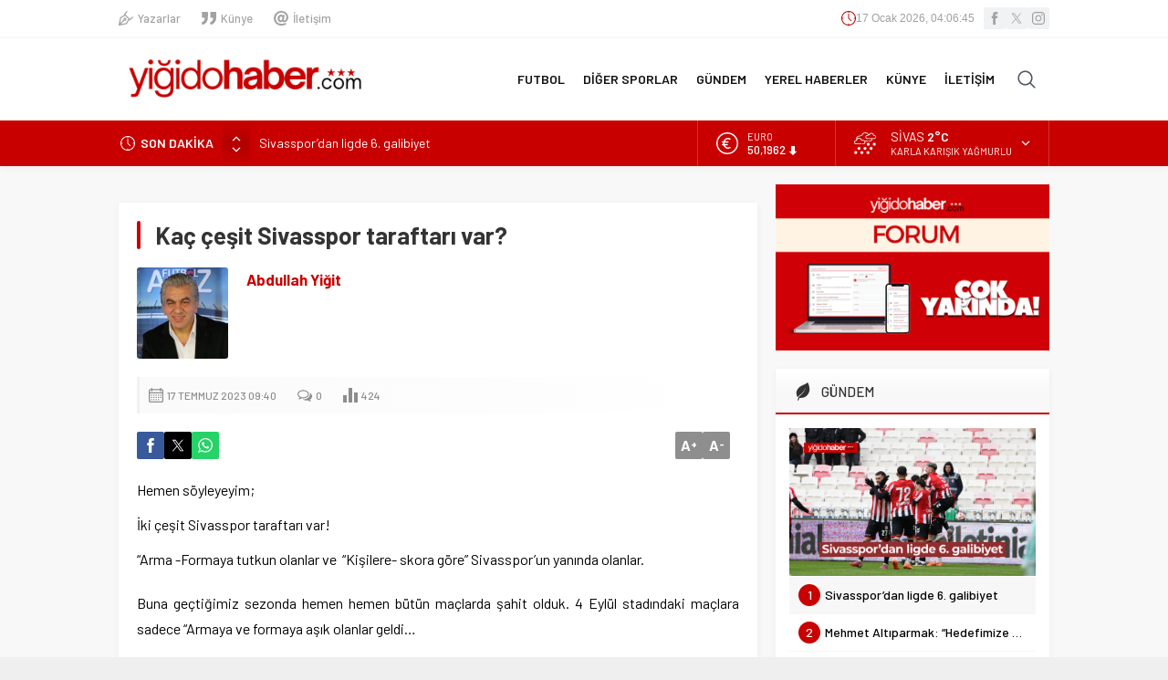

--- FILE ---
content_type: text/html; charset=UTF-8
request_url: https://yigidohaber.com/wp-admin/admin-ajax.php
body_size: -219
content:
{"time":1768622802000}

--- FILE ---
content_type: text/html; charset=utf-8
request_url: https://www.google.com/recaptcha/api2/anchor?ar=1&k=6LeIgzQsAAAAAJSSlDLI6j-C1DtaA6tSuuW5FzzR&co=aHR0cHM6Ly95aWdpZG9oYWJlci5jb206NDQz&hl=en&v=PoyoqOPhxBO7pBk68S4YbpHZ&size=normal&anchor-ms=20000&execute-ms=30000&cb=u7y1cg9sakbp
body_size: 49452
content:
<!DOCTYPE HTML><html dir="ltr" lang="en"><head><meta http-equiv="Content-Type" content="text/html; charset=UTF-8">
<meta http-equiv="X-UA-Compatible" content="IE=edge">
<title>reCAPTCHA</title>
<style type="text/css">
/* cyrillic-ext */
@font-face {
  font-family: 'Roboto';
  font-style: normal;
  font-weight: 400;
  font-stretch: 100%;
  src: url(//fonts.gstatic.com/s/roboto/v48/KFO7CnqEu92Fr1ME7kSn66aGLdTylUAMa3GUBHMdazTgWw.woff2) format('woff2');
  unicode-range: U+0460-052F, U+1C80-1C8A, U+20B4, U+2DE0-2DFF, U+A640-A69F, U+FE2E-FE2F;
}
/* cyrillic */
@font-face {
  font-family: 'Roboto';
  font-style: normal;
  font-weight: 400;
  font-stretch: 100%;
  src: url(//fonts.gstatic.com/s/roboto/v48/KFO7CnqEu92Fr1ME7kSn66aGLdTylUAMa3iUBHMdazTgWw.woff2) format('woff2');
  unicode-range: U+0301, U+0400-045F, U+0490-0491, U+04B0-04B1, U+2116;
}
/* greek-ext */
@font-face {
  font-family: 'Roboto';
  font-style: normal;
  font-weight: 400;
  font-stretch: 100%;
  src: url(//fonts.gstatic.com/s/roboto/v48/KFO7CnqEu92Fr1ME7kSn66aGLdTylUAMa3CUBHMdazTgWw.woff2) format('woff2');
  unicode-range: U+1F00-1FFF;
}
/* greek */
@font-face {
  font-family: 'Roboto';
  font-style: normal;
  font-weight: 400;
  font-stretch: 100%;
  src: url(//fonts.gstatic.com/s/roboto/v48/KFO7CnqEu92Fr1ME7kSn66aGLdTylUAMa3-UBHMdazTgWw.woff2) format('woff2');
  unicode-range: U+0370-0377, U+037A-037F, U+0384-038A, U+038C, U+038E-03A1, U+03A3-03FF;
}
/* math */
@font-face {
  font-family: 'Roboto';
  font-style: normal;
  font-weight: 400;
  font-stretch: 100%;
  src: url(//fonts.gstatic.com/s/roboto/v48/KFO7CnqEu92Fr1ME7kSn66aGLdTylUAMawCUBHMdazTgWw.woff2) format('woff2');
  unicode-range: U+0302-0303, U+0305, U+0307-0308, U+0310, U+0312, U+0315, U+031A, U+0326-0327, U+032C, U+032F-0330, U+0332-0333, U+0338, U+033A, U+0346, U+034D, U+0391-03A1, U+03A3-03A9, U+03B1-03C9, U+03D1, U+03D5-03D6, U+03F0-03F1, U+03F4-03F5, U+2016-2017, U+2034-2038, U+203C, U+2040, U+2043, U+2047, U+2050, U+2057, U+205F, U+2070-2071, U+2074-208E, U+2090-209C, U+20D0-20DC, U+20E1, U+20E5-20EF, U+2100-2112, U+2114-2115, U+2117-2121, U+2123-214F, U+2190, U+2192, U+2194-21AE, U+21B0-21E5, U+21F1-21F2, U+21F4-2211, U+2213-2214, U+2216-22FF, U+2308-230B, U+2310, U+2319, U+231C-2321, U+2336-237A, U+237C, U+2395, U+239B-23B7, U+23D0, U+23DC-23E1, U+2474-2475, U+25AF, U+25B3, U+25B7, U+25BD, U+25C1, U+25CA, U+25CC, U+25FB, U+266D-266F, U+27C0-27FF, U+2900-2AFF, U+2B0E-2B11, U+2B30-2B4C, U+2BFE, U+3030, U+FF5B, U+FF5D, U+1D400-1D7FF, U+1EE00-1EEFF;
}
/* symbols */
@font-face {
  font-family: 'Roboto';
  font-style: normal;
  font-weight: 400;
  font-stretch: 100%;
  src: url(//fonts.gstatic.com/s/roboto/v48/KFO7CnqEu92Fr1ME7kSn66aGLdTylUAMaxKUBHMdazTgWw.woff2) format('woff2');
  unicode-range: U+0001-000C, U+000E-001F, U+007F-009F, U+20DD-20E0, U+20E2-20E4, U+2150-218F, U+2190, U+2192, U+2194-2199, U+21AF, U+21E6-21F0, U+21F3, U+2218-2219, U+2299, U+22C4-22C6, U+2300-243F, U+2440-244A, U+2460-24FF, U+25A0-27BF, U+2800-28FF, U+2921-2922, U+2981, U+29BF, U+29EB, U+2B00-2BFF, U+4DC0-4DFF, U+FFF9-FFFB, U+10140-1018E, U+10190-1019C, U+101A0, U+101D0-101FD, U+102E0-102FB, U+10E60-10E7E, U+1D2C0-1D2D3, U+1D2E0-1D37F, U+1F000-1F0FF, U+1F100-1F1AD, U+1F1E6-1F1FF, U+1F30D-1F30F, U+1F315, U+1F31C, U+1F31E, U+1F320-1F32C, U+1F336, U+1F378, U+1F37D, U+1F382, U+1F393-1F39F, U+1F3A7-1F3A8, U+1F3AC-1F3AF, U+1F3C2, U+1F3C4-1F3C6, U+1F3CA-1F3CE, U+1F3D4-1F3E0, U+1F3ED, U+1F3F1-1F3F3, U+1F3F5-1F3F7, U+1F408, U+1F415, U+1F41F, U+1F426, U+1F43F, U+1F441-1F442, U+1F444, U+1F446-1F449, U+1F44C-1F44E, U+1F453, U+1F46A, U+1F47D, U+1F4A3, U+1F4B0, U+1F4B3, U+1F4B9, U+1F4BB, U+1F4BF, U+1F4C8-1F4CB, U+1F4D6, U+1F4DA, U+1F4DF, U+1F4E3-1F4E6, U+1F4EA-1F4ED, U+1F4F7, U+1F4F9-1F4FB, U+1F4FD-1F4FE, U+1F503, U+1F507-1F50B, U+1F50D, U+1F512-1F513, U+1F53E-1F54A, U+1F54F-1F5FA, U+1F610, U+1F650-1F67F, U+1F687, U+1F68D, U+1F691, U+1F694, U+1F698, U+1F6AD, U+1F6B2, U+1F6B9-1F6BA, U+1F6BC, U+1F6C6-1F6CF, U+1F6D3-1F6D7, U+1F6E0-1F6EA, U+1F6F0-1F6F3, U+1F6F7-1F6FC, U+1F700-1F7FF, U+1F800-1F80B, U+1F810-1F847, U+1F850-1F859, U+1F860-1F887, U+1F890-1F8AD, U+1F8B0-1F8BB, U+1F8C0-1F8C1, U+1F900-1F90B, U+1F93B, U+1F946, U+1F984, U+1F996, U+1F9E9, U+1FA00-1FA6F, U+1FA70-1FA7C, U+1FA80-1FA89, U+1FA8F-1FAC6, U+1FACE-1FADC, U+1FADF-1FAE9, U+1FAF0-1FAF8, U+1FB00-1FBFF;
}
/* vietnamese */
@font-face {
  font-family: 'Roboto';
  font-style: normal;
  font-weight: 400;
  font-stretch: 100%;
  src: url(//fonts.gstatic.com/s/roboto/v48/KFO7CnqEu92Fr1ME7kSn66aGLdTylUAMa3OUBHMdazTgWw.woff2) format('woff2');
  unicode-range: U+0102-0103, U+0110-0111, U+0128-0129, U+0168-0169, U+01A0-01A1, U+01AF-01B0, U+0300-0301, U+0303-0304, U+0308-0309, U+0323, U+0329, U+1EA0-1EF9, U+20AB;
}
/* latin-ext */
@font-face {
  font-family: 'Roboto';
  font-style: normal;
  font-weight: 400;
  font-stretch: 100%;
  src: url(//fonts.gstatic.com/s/roboto/v48/KFO7CnqEu92Fr1ME7kSn66aGLdTylUAMa3KUBHMdazTgWw.woff2) format('woff2');
  unicode-range: U+0100-02BA, U+02BD-02C5, U+02C7-02CC, U+02CE-02D7, U+02DD-02FF, U+0304, U+0308, U+0329, U+1D00-1DBF, U+1E00-1E9F, U+1EF2-1EFF, U+2020, U+20A0-20AB, U+20AD-20C0, U+2113, U+2C60-2C7F, U+A720-A7FF;
}
/* latin */
@font-face {
  font-family: 'Roboto';
  font-style: normal;
  font-weight: 400;
  font-stretch: 100%;
  src: url(//fonts.gstatic.com/s/roboto/v48/KFO7CnqEu92Fr1ME7kSn66aGLdTylUAMa3yUBHMdazQ.woff2) format('woff2');
  unicode-range: U+0000-00FF, U+0131, U+0152-0153, U+02BB-02BC, U+02C6, U+02DA, U+02DC, U+0304, U+0308, U+0329, U+2000-206F, U+20AC, U+2122, U+2191, U+2193, U+2212, U+2215, U+FEFF, U+FFFD;
}
/* cyrillic-ext */
@font-face {
  font-family: 'Roboto';
  font-style: normal;
  font-weight: 500;
  font-stretch: 100%;
  src: url(//fonts.gstatic.com/s/roboto/v48/KFO7CnqEu92Fr1ME7kSn66aGLdTylUAMa3GUBHMdazTgWw.woff2) format('woff2');
  unicode-range: U+0460-052F, U+1C80-1C8A, U+20B4, U+2DE0-2DFF, U+A640-A69F, U+FE2E-FE2F;
}
/* cyrillic */
@font-face {
  font-family: 'Roboto';
  font-style: normal;
  font-weight: 500;
  font-stretch: 100%;
  src: url(//fonts.gstatic.com/s/roboto/v48/KFO7CnqEu92Fr1ME7kSn66aGLdTylUAMa3iUBHMdazTgWw.woff2) format('woff2');
  unicode-range: U+0301, U+0400-045F, U+0490-0491, U+04B0-04B1, U+2116;
}
/* greek-ext */
@font-face {
  font-family: 'Roboto';
  font-style: normal;
  font-weight: 500;
  font-stretch: 100%;
  src: url(//fonts.gstatic.com/s/roboto/v48/KFO7CnqEu92Fr1ME7kSn66aGLdTylUAMa3CUBHMdazTgWw.woff2) format('woff2');
  unicode-range: U+1F00-1FFF;
}
/* greek */
@font-face {
  font-family: 'Roboto';
  font-style: normal;
  font-weight: 500;
  font-stretch: 100%;
  src: url(//fonts.gstatic.com/s/roboto/v48/KFO7CnqEu92Fr1ME7kSn66aGLdTylUAMa3-UBHMdazTgWw.woff2) format('woff2');
  unicode-range: U+0370-0377, U+037A-037F, U+0384-038A, U+038C, U+038E-03A1, U+03A3-03FF;
}
/* math */
@font-face {
  font-family: 'Roboto';
  font-style: normal;
  font-weight: 500;
  font-stretch: 100%;
  src: url(//fonts.gstatic.com/s/roboto/v48/KFO7CnqEu92Fr1ME7kSn66aGLdTylUAMawCUBHMdazTgWw.woff2) format('woff2');
  unicode-range: U+0302-0303, U+0305, U+0307-0308, U+0310, U+0312, U+0315, U+031A, U+0326-0327, U+032C, U+032F-0330, U+0332-0333, U+0338, U+033A, U+0346, U+034D, U+0391-03A1, U+03A3-03A9, U+03B1-03C9, U+03D1, U+03D5-03D6, U+03F0-03F1, U+03F4-03F5, U+2016-2017, U+2034-2038, U+203C, U+2040, U+2043, U+2047, U+2050, U+2057, U+205F, U+2070-2071, U+2074-208E, U+2090-209C, U+20D0-20DC, U+20E1, U+20E5-20EF, U+2100-2112, U+2114-2115, U+2117-2121, U+2123-214F, U+2190, U+2192, U+2194-21AE, U+21B0-21E5, U+21F1-21F2, U+21F4-2211, U+2213-2214, U+2216-22FF, U+2308-230B, U+2310, U+2319, U+231C-2321, U+2336-237A, U+237C, U+2395, U+239B-23B7, U+23D0, U+23DC-23E1, U+2474-2475, U+25AF, U+25B3, U+25B7, U+25BD, U+25C1, U+25CA, U+25CC, U+25FB, U+266D-266F, U+27C0-27FF, U+2900-2AFF, U+2B0E-2B11, U+2B30-2B4C, U+2BFE, U+3030, U+FF5B, U+FF5D, U+1D400-1D7FF, U+1EE00-1EEFF;
}
/* symbols */
@font-face {
  font-family: 'Roboto';
  font-style: normal;
  font-weight: 500;
  font-stretch: 100%;
  src: url(//fonts.gstatic.com/s/roboto/v48/KFO7CnqEu92Fr1ME7kSn66aGLdTylUAMaxKUBHMdazTgWw.woff2) format('woff2');
  unicode-range: U+0001-000C, U+000E-001F, U+007F-009F, U+20DD-20E0, U+20E2-20E4, U+2150-218F, U+2190, U+2192, U+2194-2199, U+21AF, U+21E6-21F0, U+21F3, U+2218-2219, U+2299, U+22C4-22C6, U+2300-243F, U+2440-244A, U+2460-24FF, U+25A0-27BF, U+2800-28FF, U+2921-2922, U+2981, U+29BF, U+29EB, U+2B00-2BFF, U+4DC0-4DFF, U+FFF9-FFFB, U+10140-1018E, U+10190-1019C, U+101A0, U+101D0-101FD, U+102E0-102FB, U+10E60-10E7E, U+1D2C0-1D2D3, U+1D2E0-1D37F, U+1F000-1F0FF, U+1F100-1F1AD, U+1F1E6-1F1FF, U+1F30D-1F30F, U+1F315, U+1F31C, U+1F31E, U+1F320-1F32C, U+1F336, U+1F378, U+1F37D, U+1F382, U+1F393-1F39F, U+1F3A7-1F3A8, U+1F3AC-1F3AF, U+1F3C2, U+1F3C4-1F3C6, U+1F3CA-1F3CE, U+1F3D4-1F3E0, U+1F3ED, U+1F3F1-1F3F3, U+1F3F5-1F3F7, U+1F408, U+1F415, U+1F41F, U+1F426, U+1F43F, U+1F441-1F442, U+1F444, U+1F446-1F449, U+1F44C-1F44E, U+1F453, U+1F46A, U+1F47D, U+1F4A3, U+1F4B0, U+1F4B3, U+1F4B9, U+1F4BB, U+1F4BF, U+1F4C8-1F4CB, U+1F4D6, U+1F4DA, U+1F4DF, U+1F4E3-1F4E6, U+1F4EA-1F4ED, U+1F4F7, U+1F4F9-1F4FB, U+1F4FD-1F4FE, U+1F503, U+1F507-1F50B, U+1F50D, U+1F512-1F513, U+1F53E-1F54A, U+1F54F-1F5FA, U+1F610, U+1F650-1F67F, U+1F687, U+1F68D, U+1F691, U+1F694, U+1F698, U+1F6AD, U+1F6B2, U+1F6B9-1F6BA, U+1F6BC, U+1F6C6-1F6CF, U+1F6D3-1F6D7, U+1F6E0-1F6EA, U+1F6F0-1F6F3, U+1F6F7-1F6FC, U+1F700-1F7FF, U+1F800-1F80B, U+1F810-1F847, U+1F850-1F859, U+1F860-1F887, U+1F890-1F8AD, U+1F8B0-1F8BB, U+1F8C0-1F8C1, U+1F900-1F90B, U+1F93B, U+1F946, U+1F984, U+1F996, U+1F9E9, U+1FA00-1FA6F, U+1FA70-1FA7C, U+1FA80-1FA89, U+1FA8F-1FAC6, U+1FACE-1FADC, U+1FADF-1FAE9, U+1FAF0-1FAF8, U+1FB00-1FBFF;
}
/* vietnamese */
@font-face {
  font-family: 'Roboto';
  font-style: normal;
  font-weight: 500;
  font-stretch: 100%;
  src: url(//fonts.gstatic.com/s/roboto/v48/KFO7CnqEu92Fr1ME7kSn66aGLdTylUAMa3OUBHMdazTgWw.woff2) format('woff2');
  unicode-range: U+0102-0103, U+0110-0111, U+0128-0129, U+0168-0169, U+01A0-01A1, U+01AF-01B0, U+0300-0301, U+0303-0304, U+0308-0309, U+0323, U+0329, U+1EA0-1EF9, U+20AB;
}
/* latin-ext */
@font-face {
  font-family: 'Roboto';
  font-style: normal;
  font-weight: 500;
  font-stretch: 100%;
  src: url(//fonts.gstatic.com/s/roboto/v48/KFO7CnqEu92Fr1ME7kSn66aGLdTylUAMa3KUBHMdazTgWw.woff2) format('woff2');
  unicode-range: U+0100-02BA, U+02BD-02C5, U+02C7-02CC, U+02CE-02D7, U+02DD-02FF, U+0304, U+0308, U+0329, U+1D00-1DBF, U+1E00-1E9F, U+1EF2-1EFF, U+2020, U+20A0-20AB, U+20AD-20C0, U+2113, U+2C60-2C7F, U+A720-A7FF;
}
/* latin */
@font-face {
  font-family: 'Roboto';
  font-style: normal;
  font-weight: 500;
  font-stretch: 100%;
  src: url(//fonts.gstatic.com/s/roboto/v48/KFO7CnqEu92Fr1ME7kSn66aGLdTylUAMa3yUBHMdazQ.woff2) format('woff2');
  unicode-range: U+0000-00FF, U+0131, U+0152-0153, U+02BB-02BC, U+02C6, U+02DA, U+02DC, U+0304, U+0308, U+0329, U+2000-206F, U+20AC, U+2122, U+2191, U+2193, U+2212, U+2215, U+FEFF, U+FFFD;
}
/* cyrillic-ext */
@font-face {
  font-family: 'Roboto';
  font-style: normal;
  font-weight: 900;
  font-stretch: 100%;
  src: url(//fonts.gstatic.com/s/roboto/v48/KFO7CnqEu92Fr1ME7kSn66aGLdTylUAMa3GUBHMdazTgWw.woff2) format('woff2');
  unicode-range: U+0460-052F, U+1C80-1C8A, U+20B4, U+2DE0-2DFF, U+A640-A69F, U+FE2E-FE2F;
}
/* cyrillic */
@font-face {
  font-family: 'Roboto';
  font-style: normal;
  font-weight: 900;
  font-stretch: 100%;
  src: url(//fonts.gstatic.com/s/roboto/v48/KFO7CnqEu92Fr1ME7kSn66aGLdTylUAMa3iUBHMdazTgWw.woff2) format('woff2');
  unicode-range: U+0301, U+0400-045F, U+0490-0491, U+04B0-04B1, U+2116;
}
/* greek-ext */
@font-face {
  font-family: 'Roboto';
  font-style: normal;
  font-weight: 900;
  font-stretch: 100%;
  src: url(//fonts.gstatic.com/s/roboto/v48/KFO7CnqEu92Fr1ME7kSn66aGLdTylUAMa3CUBHMdazTgWw.woff2) format('woff2');
  unicode-range: U+1F00-1FFF;
}
/* greek */
@font-face {
  font-family: 'Roboto';
  font-style: normal;
  font-weight: 900;
  font-stretch: 100%;
  src: url(//fonts.gstatic.com/s/roboto/v48/KFO7CnqEu92Fr1ME7kSn66aGLdTylUAMa3-UBHMdazTgWw.woff2) format('woff2');
  unicode-range: U+0370-0377, U+037A-037F, U+0384-038A, U+038C, U+038E-03A1, U+03A3-03FF;
}
/* math */
@font-face {
  font-family: 'Roboto';
  font-style: normal;
  font-weight: 900;
  font-stretch: 100%;
  src: url(//fonts.gstatic.com/s/roboto/v48/KFO7CnqEu92Fr1ME7kSn66aGLdTylUAMawCUBHMdazTgWw.woff2) format('woff2');
  unicode-range: U+0302-0303, U+0305, U+0307-0308, U+0310, U+0312, U+0315, U+031A, U+0326-0327, U+032C, U+032F-0330, U+0332-0333, U+0338, U+033A, U+0346, U+034D, U+0391-03A1, U+03A3-03A9, U+03B1-03C9, U+03D1, U+03D5-03D6, U+03F0-03F1, U+03F4-03F5, U+2016-2017, U+2034-2038, U+203C, U+2040, U+2043, U+2047, U+2050, U+2057, U+205F, U+2070-2071, U+2074-208E, U+2090-209C, U+20D0-20DC, U+20E1, U+20E5-20EF, U+2100-2112, U+2114-2115, U+2117-2121, U+2123-214F, U+2190, U+2192, U+2194-21AE, U+21B0-21E5, U+21F1-21F2, U+21F4-2211, U+2213-2214, U+2216-22FF, U+2308-230B, U+2310, U+2319, U+231C-2321, U+2336-237A, U+237C, U+2395, U+239B-23B7, U+23D0, U+23DC-23E1, U+2474-2475, U+25AF, U+25B3, U+25B7, U+25BD, U+25C1, U+25CA, U+25CC, U+25FB, U+266D-266F, U+27C0-27FF, U+2900-2AFF, U+2B0E-2B11, U+2B30-2B4C, U+2BFE, U+3030, U+FF5B, U+FF5D, U+1D400-1D7FF, U+1EE00-1EEFF;
}
/* symbols */
@font-face {
  font-family: 'Roboto';
  font-style: normal;
  font-weight: 900;
  font-stretch: 100%;
  src: url(//fonts.gstatic.com/s/roboto/v48/KFO7CnqEu92Fr1ME7kSn66aGLdTylUAMaxKUBHMdazTgWw.woff2) format('woff2');
  unicode-range: U+0001-000C, U+000E-001F, U+007F-009F, U+20DD-20E0, U+20E2-20E4, U+2150-218F, U+2190, U+2192, U+2194-2199, U+21AF, U+21E6-21F0, U+21F3, U+2218-2219, U+2299, U+22C4-22C6, U+2300-243F, U+2440-244A, U+2460-24FF, U+25A0-27BF, U+2800-28FF, U+2921-2922, U+2981, U+29BF, U+29EB, U+2B00-2BFF, U+4DC0-4DFF, U+FFF9-FFFB, U+10140-1018E, U+10190-1019C, U+101A0, U+101D0-101FD, U+102E0-102FB, U+10E60-10E7E, U+1D2C0-1D2D3, U+1D2E0-1D37F, U+1F000-1F0FF, U+1F100-1F1AD, U+1F1E6-1F1FF, U+1F30D-1F30F, U+1F315, U+1F31C, U+1F31E, U+1F320-1F32C, U+1F336, U+1F378, U+1F37D, U+1F382, U+1F393-1F39F, U+1F3A7-1F3A8, U+1F3AC-1F3AF, U+1F3C2, U+1F3C4-1F3C6, U+1F3CA-1F3CE, U+1F3D4-1F3E0, U+1F3ED, U+1F3F1-1F3F3, U+1F3F5-1F3F7, U+1F408, U+1F415, U+1F41F, U+1F426, U+1F43F, U+1F441-1F442, U+1F444, U+1F446-1F449, U+1F44C-1F44E, U+1F453, U+1F46A, U+1F47D, U+1F4A3, U+1F4B0, U+1F4B3, U+1F4B9, U+1F4BB, U+1F4BF, U+1F4C8-1F4CB, U+1F4D6, U+1F4DA, U+1F4DF, U+1F4E3-1F4E6, U+1F4EA-1F4ED, U+1F4F7, U+1F4F9-1F4FB, U+1F4FD-1F4FE, U+1F503, U+1F507-1F50B, U+1F50D, U+1F512-1F513, U+1F53E-1F54A, U+1F54F-1F5FA, U+1F610, U+1F650-1F67F, U+1F687, U+1F68D, U+1F691, U+1F694, U+1F698, U+1F6AD, U+1F6B2, U+1F6B9-1F6BA, U+1F6BC, U+1F6C6-1F6CF, U+1F6D3-1F6D7, U+1F6E0-1F6EA, U+1F6F0-1F6F3, U+1F6F7-1F6FC, U+1F700-1F7FF, U+1F800-1F80B, U+1F810-1F847, U+1F850-1F859, U+1F860-1F887, U+1F890-1F8AD, U+1F8B0-1F8BB, U+1F8C0-1F8C1, U+1F900-1F90B, U+1F93B, U+1F946, U+1F984, U+1F996, U+1F9E9, U+1FA00-1FA6F, U+1FA70-1FA7C, U+1FA80-1FA89, U+1FA8F-1FAC6, U+1FACE-1FADC, U+1FADF-1FAE9, U+1FAF0-1FAF8, U+1FB00-1FBFF;
}
/* vietnamese */
@font-face {
  font-family: 'Roboto';
  font-style: normal;
  font-weight: 900;
  font-stretch: 100%;
  src: url(//fonts.gstatic.com/s/roboto/v48/KFO7CnqEu92Fr1ME7kSn66aGLdTylUAMa3OUBHMdazTgWw.woff2) format('woff2');
  unicode-range: U+0102-0103, U+0110-0111, U+0128-0129, U+0168-0169, U+01A0-01A1, U+01AF-01B0, U+0300-0301, U+0303-0304, U+0308-0309, U+0323, U+0329, U+1EA0-1EF9, U+20AB;
}
/* latin-ext */
@font-face {
  font-family: 'Roboto';
  font-style: normal;
  font-weight: 900;
  font-stretch: 100%;
  src: url(//fonts.gstatic.com/s/roboto/v48/KFO7CnqEu92Fr1ME7kSn66aGLdTylUAMa3KUBHMdazTgWw.woff2) format('woff2');
  unicode-range: U+0100-02BA, U+02BD-02C5, U+02C7-02CC, U+02CE-02D7, U+02DD-02FF, U+0304, U+0308, U+0329, U+1D00-1DBF, U+1E00-1E9F, U+1EF2-1EFF, U+2020, U+20A0-20AB, U+20AD-20C0, U+2113, U+2C60-2C7F, U+A720-A7FF;
}
/* latin */
@font-face {
  font-family: 'Roboto';
  font-style: normal;
  font-weight: 900;
  font-stretch: 100%;
  src: url(//fonts.gstatic.com/s/roboto/v48/KFO7CnqEu92Fr1ME7kSn66aGLdTylUAMa3yUBHMdazQ.woff2) format('woff2');
  unicode-range: U+0000-00FF, U+0131, U+0152-0153, U+02BB-02BC, U+02C6, U+02DA, U+02DC, U+0304, U+0308, U+0329, U+2000-206F, U+20AC, U+2122, U+2191, U+2193, U+2212, U+2215, U+FEFF, U+FFFD;
}

</style>
<link rel="stylesheet" type="text/css" href="https://www.gstatic.com/recaptcha/releases/PoyoqOPhxBO7pBk68S4YbpHZ/styles__ltr.css">
<script nonce="ZQ9y65s5yH43DKYmNAKuGA" type="text/javascript">window['__recaptcha_api'] = 'https://www.google.com/recaptcha/api2/';</script>
<script type="text/javascript" src="https://www.gstatic.com/recaptcha/releases/PoyoqOPhxBO7pBk68S4YbpHZ/recaptcha__en.js" nonce="ZQ9y65s5yH43DKYmNAKuGA">
      
    </script></head>
<body><div id="rc-anchor-alert" class="rc-anchor-alert"></div>
<input type="hidden" id="recaptcha-token" value="[base64]">
<script type="text/javascript" nonce="ZQ9y65s5yH43DKYmNAKuGA">
      recaptcha.anchor.Main.init("[\x22ainput\x22,[\x22bgdata\x22,\x22\x22,\[base64]/[base64]/[base64]/KE4oMTI0LHYsdi5HKSxMWihsLHYpKTpOKDEyNCx2LGwpLFYpLHYpLFQpKSxGKDE3MSx2KX0scjc9ZnVuY3Rpb24obCl7cmV0dXJuIGx9LEM9ZnVuY3Rpb24obCxWLHYpe04odixsLFYpLFZbYWtdPTI3OTZ9LG49ZnVuY3Rpb24obCxWKXtWLlg9KChWLlg/[base64]/[base64]/[base64]/[base64]/[base64]/[base64]/[base64]/[base64]/[base64]/[base64]/[base64]\\u003d\x22,\[base64]\x22,\x22w7svw4BVDcOuGirDpGfDhMOmw6A1w50Vw684w4ofTyxFA8KNIsKbwpU3MF7DpxPDmcOVQ041EsK+PWZmw4sMw6vDicOqw4XCucK0BMK+ZMOKX1TDl8K2J8KSw5jCncOSOcOlwqXCl1XDqW/DrTnDgCo5B8KiB8O1dS3DgcKLHkwbw4zCsS7CjmkDwoXDvMKcw4cgwq3CuMO0KcKKNMKjEsOGwrMJAT7CqVRXYg7CscOWahEnFcKDwospwqMlQcODw4pXw71twpJTVcODEcK8w7NfbzZuw5xtwoHCucOJccOjZSbCtMOUw5ddw6/DjcKPasO9w5PDq8OmwqQ+w77CmsOVBEXDoXwzwqPDssOXZ2JTScOYC2/DocKewqh3w4HDjMOTwqEGwqTDtEx4w7FgwpwFwqsaZhTCiWnCvGDClFzCpsOYdELCjnVRbsK4QiPCjsOhw6AJDCFhYXlhLMOUw7DCv8OWLnjDlgQPGlcmYHLCgiNLUhI/XQUwUcKUPnPDjcO3IMKCwrXDjcKsRGU+RQfCtMOYdcKvw6XDtk3Dm0PDpcOfwrDCpz9YIcKzwqfCggbCoHfCqsKKwrLDmsOKTGNrMH3DiEUbey9EI8OawprCq3hxQ1ZzayHCvcKcRMODfMOWP8KcP8OjwpBqKgXDg8OOHVTDgcKFw5gCPsOvw5d4wo/CpndKwr/DgFU4OsOEbsOdWMOKWlfCjn/DpytmwoXDuR/CsnUyFWHDq8K2OcO8Wy/DrEB6KcKVwqx8MgnCkwZLw5prw5rCncO5wqt5XWzCoA/CvSguw5fDkj0fwoXDm19PwrXCjUlcw6LCnCs0wqwXw5c/wrcLw51Mw5YhIcKxwrLDv0XCt8OAI8KEWcKIwrzCgSh7SSEic8KDw4TCpcOWHMKGwpxywoARIwJaworCul4Aw7fCojxcw7vCoEFLw5EUw57DlgUAwpcZw6TCm8K9bnzDpTxPacOeXcKLwo3CgcOcdgsJHMOhw67CsxnDlcKaw6rDjMO7d8KIBS0UdDIfw47Cm3V4w4/Dl8KIwphqwqspwrjCohrCgcORVsKLwrloewMWFsO8wqczw5jCpMOOwrZ0AsKGC8OhSknDlsKWw7zDlzPCo8KdcsOPYsOQLH1XdDonwo5ew5VIw7fDtRHClRkmOsOIdzjDk0sXVcOsw4nChEhkwoPClxdGb1bCklnDmCpBw45zCMOITyJsw4c/[base64]/DkRvCsnlgNhgWw6zDh8O0RhjDgmhvOippXcK7wqXDh0Vlw4Mpw5dxw75hwrPCmcK/AhvChsK0wr0MwrHDl1ciw7dZMEMOFhPChkzChWwMw5MfbsODUyACw53CncOvw5DDvD8JL8OYw7FyCFd3wrbCkcKuwoXDr8Osw7/Cr8Oew7HDtcKrYHRcwpnChjdTBiDDisO1KsK8w7TDlsO6w4tmw6/DucKIw6PCjMKVKkzCuwVJw5rCkn7Cgm3DuMOUw4BPD8KjeMK1EnrCohcPw43CncOJwr9+w67CjMKdwoLDtmcOB8OlwpDCt8Kww7hPVcO8bSzCrMOBc3zDrMKPR8KOb29IckVyw7sSfmZ6YsOtUMKBw6nCssKpw78Kd8K1ZMKWKBFPAcKNw4nDn3PDq33DoF/[base64]/QMOUwpN2HsKHw4zDnBXCjcKdwoc2w4k8IcOSw6wNa1sUdjN5w6IWUwfDtn4tw6vDksKiflkFbcKbFsKmOShbwobCtnpDZi9pJ8Kzwr/[base64]/DhhLDhgvCnMOAwo12w5Irw5PCoFLCp8KkRcKxw7Q4XVlzw4ouwrh9cVp5csKqw7xwwprCvDEFwpbCjXDCu3nChldJwqDCiMKDw63CiSMywq5iw5pSOMOowovCtsO2wpbClcKjdG4mwrPCkMKnWw/[base64]/CoMKXGUcaw47DocKbPGDCqMKHw5U9U0XDv1jCn8KxwrDCnTEKwoXCjzTCmsOBw5FXwp44w5fDtj8aPsKHw7DDklwwFMOdTsKoJgjDocO2SSvDkMKSw60vwrczPh7Ct8Oqwq4hasOmwqAnOsODYMOGCcOAKQZdw70bwrIAw7HCkmHDqz/[base64]/CszPDoMKjwp1PwqXClsOEw6fDthzDtsKpw4PCuzoHwqDCtiHDlsKVRycCCRTDv8KJdinDnMKmwpUNwpTCsGoIw5Zyw5vDli3CmsO/w4XCoMOSQ8OpI8K3d8KBC8KqwphRRMKtwpnDg018DMOkD8KBO8OWc8OUXhzDu8K/[base64]/DilFawqsHbsOmw4LChS/CjsKPw7cFwpFPw7p1w6ldwr3DuMORw5PCmMOuFcK5w6F3w4HCmCAgf8KgGMKpwqTDucKTwpTDncKOf8ODw7PCpCEWwrxkw4hyeAvDgF/DmgE+Tj0Tw7VMOsO3KMKBw7lUB8KEMsOWRx44w5jClMKtw5zDoE7DjhHDsTRxw71WwoRrwpPClQxQwofCgg0fP8KawqFIwo/CpcOZw6QLwo8+DcO1X1bDok1Zb8KULWAUwrzDusK8e8OObSEcw7tCO8KZBMKWwrdJw5jDtcKFdhEDwrQww7zCrSbCocOWTsOFMD/DlcObwooOw6YZw6fCiGTDjhVNw5kYdgHDrSYSMMOCwqjDl3o0w5/CssObZGwtw4fCs8OTwoHDkMOaTVh4wowJw4LCgWw9CjvDkxPCpsOowofCsgZ5CMKvJcOWwqrDo3HCulzClMKwAgsHw69ALmnDicOpcMOhw5fDh0/CusKAw449QVNGw4PCmsOkwpUbw5jDs0vDlTLDlFMGwrXDt8K+w5bCl8K5wqrDu3M/[base64]/[base64]/Ck8OPw4TDum0JX8KyM8K+EMOgw70KcsKVIsKow7/[base64]/woIvBmtGbTAmwr1zGcOgw7lQwrkUw7LCvcKKw6ZROMOoaEPDq8KKw5PCnsKXw7JpIMObesKMw6jCsgI/LsKqw63DqsKow4QZwozCgHwMXMKOIG1UL8Kaw6c/MsK9Q8OCNQfCsHdSKMOqWwbDgMKwJz3CqsK6w5nDucOXJ8OCwoHClFzCnsOcwqbDhCXCkxHClsOWHcOEw4FkV09fwrMzCEsCwovCgcOMw6fDk8KAwobDvsKLwq8VQsOnw4vCr8OZw5c9UQ/DpmQQKgQ6w50Qw69JwonCmUXDuHk1CxHDjcOtAVTCqg/DlMKtNjXChcKGw7fCicO+J1taJX02DsKxw48AIibCn2B1w7DDnhZKw5FywrjDssKrfMOcw5PCtMO2CnPCmMK6H8K6woQ5wo3Dk8KJSGHDhTJBw5/[base64]/w4TCnkvDqcOVw6/DhMKzw67ChcKGdsKCAx0OeEfDnsKlw6AtHcOaw6zDj03DgMOYw6PCoMKMw7HDq8Kfw5TDtsK+wo8swo9mwp/CosOcSkDDkcOFGw5lwo4AIWlOw5/Cnl/DiULCksOTwpQRVEXDrA50wozDr2/[base64]/DncOEAcK9RMOZI8K8w5tow6bDmSF7w4dcC0c2w4XDk8Kqwp7CokwIdMOGw6nCrsOhTsOoQMOFWT5kw44Uw5fDk8KIw7bDhcKrNsOIwowYwq9RYcKmwr/DkFUaUsOiNcOAwqhNA1vDq1XDnXfDjGPDoMKmwqllw6rDrsOkwqlWEmnDvx/Dp19Dwo0DbFvCvH7ChcKXw7ZPPV4Sw63CssKIw7fCrMKkGHdbw6Epw5oCJB1bP8KkDBbDrsOyw4fCssKFwrTDoMOwwpjClRXCmMOLFAzDunknKUdYw7/DjMOUOMKAO8KuK3jDmMKNw5AqZ8KhOVVMV8K4V8KUTQPCnHHDjsOYwqjDtcOzV8OSw5rDssKvwqzDmkw5w541w7sTDkYRYxhpw6PDkHLCvFrCgyrDgC3DtCPDnAnDrMO4w7AqA27Cp0xNBsOQwpk4wpDDlcKfwr4zw4M6PcKGHcKuwroDKsK5wr/[base64]/CtirCgFbClsO0Cg9jTCgDw57Dh3hPMcKtwp9Ewrg3wo3DvkHDscK2D8KIXsOPB8OSwpJnwqQlcUM6dkFnwr0bw78Fw60BNxfDn8KyLMOhw6gYwqPCr8KXw5XCuWNMw7nCo8K+G8KpwozCqMOsV2bCnn/Dt8Kuwp/DjcKaf8OmPibCqMK6w57DnQfDhcOqMhHCtsK0cltkw44Lw7XDlUDDjnXDjMKcw4kGG37Dtl/[base64]/Dix/DuMKGw7okw6jCsVdhNEPClMOBYMKDwpNLUmvCm8KnCBNDwo8CBRMACGk3w5XCsMOAwopgw4LCvcOLA8KBIMKFKCHDs8OoOcOrNcOMw7xfXi3CisOfOsOcf8OrwqBObz98w63Cr1wLL8KPwqbCicOew4l6w7PCgGk8Dw0QNcK6KsOBw687wpwsacKIc39KwqvCql/DtkXCrMKAw5PCtMKxw4Ebw4ZfBsOxw4/[base64]/[base64]/CtMKpVgfDmwg2wqnDg8KLw4rDvMKMwrE8w5tjIm5SMcOWw6bCuQzCnUMTVSHDosK3TcOQwrvCjMOzw5TCmMOaw4PDiAEEw5xcDcKfcsO2w6HCn1hCwqkMXMKKFsKZwozDoMKLw55tF8K/w5IdK8K4LTl0wpLDsMK+w5TDp1MJTQU3aMOswpHDjgBww4UBe8Kxwq03asKPw7fDrF5twokBwqpMwoAhwprDtEHCkcOkWgXCuVrCr8OeC0LCh8KwYDjCu8Oif2Mxw5DCrSbDksOeT8KUfCjCpsKVw4/[base64]/D8KRwqLCl8KycyR/V8Otw79xwqfCp03CucO8E0wowpBhwpJYTMOdVQohPMOiT8K5wqDCgDd0w65/w7zDhzkRwoowwr7CvMO3WcOSw7vDlCFzw7AROSsBw47Dp8Klw4PDscKdU2bDkmTClcKhQwEzbmzDicKafcObWxdMFFg3MCbDgMKOE0dSUWR+wonCuwDDhMKIwolww4LCnlYKwqgTwo1pdHDDqcK8CsOPwqTCvsKsR8OkdcKxH0h/[base64]/CinltYMOtSm/DqMK5dMOEfmXCicKcRsOpQnjDjcOsY13CozrDmMOZOsKuEQrDnMKcRG0tfmwjccOIOy45w6ROeMKCw6Fdw4vCg38Ow6/[base64]/wooSwpIlBkxoIBLDvcOBw4DDqcOnaRxELMO/SCUqw6FLGGlRIMOOTsOnCA3CjD7CiXJ9wpHCtjbDuyTCr0hOw6trcwskB8KQeMKMD257KDgAB8KhwrbCigXDqMOVwpPDplrCuMOpwpwMHCXCucKmO8KDSkRJw4hEw5DCksKlwo7CjMK6wqBKdMOhwqB6KMOjYgFhaDPCol/Cu2fDmsOawprDtsOiwrHCmFxYKsKoHCvDsMKowr58CEXDn0XDkXbDlMKxw5nDgcOdw746NGPDth/CqUBBLsKcwqbCrAnCrWLCqydNNMOWwpgWNw4KOcKYwqMyw5fDs8OVw7VLw6XDv3gyw73CkjjCkcOywq9eX1/DvCbDnmfCuQfDq8OgwoVwwrnCk1l1JcKSVijDoz1IGznCkyzDmsOrw73Dp8KRwp7DpQ/Co1wLRMOlwoLClMOFU8K0w6Jgwq7DpMKEwrd7wrw4w45QAcORwr8WdMO0wokww4ppQ8KHw4N0w57DtFNEwqXDm8Khd2vCmxFMEQbCtcOAYcOZw4fCiMOKwqE1A23DmMOyw4HCncKqeMOnDUbCjC4Ww6l9wo/CkMKrwpjDp8KDH8KDwr1qwrIjw5XCkMOgOxl0aFkGwpNewrZewqfDvMKNwo7DlgjDnDPDpcKbD1zCt8KgW8KTJ8KjQcK8RybDvcOEw5AkwpTCnXYzGSHCk8KHw7ouY8Kabk/ClAPDlXs+wrFLQhZhwp8YRcKVMVXCsT3CjcOJw5FdwpQgw7bChynDrsKiwp1BwrBOwohgwrhwajvCgcKFw5lvWMOje8Kmwq9hcjtlKhgLIsK4w507wp/Du1sewqDCn1kYfMKcLMKidcOFUMKuw7B0OcO/w4Y7wo3DvHlnwr4wTsOrw5E0MhlVwqMhckvDi2xBwpl/[base64]/WkrDisKKwphEwq0vSGN3RMOSR1ZLwpbCj8OHFDwaTlphI8KKF8KqAlDDtyxqZMKsZcOuYkJkw6XDvMKdacOFw4FAUWHDpmQgYkfDosOOw5HDoD/CviLDs0fDvsOwFB1WS8KMUBJCwpIXw6LDocOgIsKFBcKmIThDwqnCpCgsFsK8w6HCscKIAMKsw5bDscO3SS0OOcODA8OSwrPCpC7Dj8KheTXCusOgbQXDlcOFVBwYwrZjwoUPwrbCk23Dt8OSw4wYeMKUH8ObKMOMYMOvRMO3asKRU8Kpwqc8wrA/woYwwq9ecMK5VGvClsKkQQY7bx8LU8KJZsO1OsKNwrIXSCjDoyvCh2zDmcO6w4J1ZRfCtsKHw6DCpsOGwrvCnsOUw7VRT8KTMzJRwpbCi8K2RxbCqX5qbMKNKGrDusKXwodcC8K/wqdewoPDnMOJGEsow5rChMKPAmgPworDlCjDgmLDlcO9M8K0JiUWwoLDo3/DiWXDoBhkwrBKLsODw6jChhl4woNcwqARFMOdwrYnMDTDgADCiMKIw4tTccKgw5Fww7g4wrxgw7Jcw6Y4wpzDjsK5AwTCnnRzwqsuwpnDoXfDq35Ewq1Kwoxzw5MEwqDDpXoGNMKwBsOqwqfCvsK3w7NNw7jDqsObwqjDvnsww6Etw77Dng3Cun/CkVPCq37CvsKyw7TDn8KNRnxcwpEcwqDDgmzCn8KnwqXDogRaOALCs8ONbkguXsKqXgIswqbDpBrCkcKDH2rCq8O5J8O5wonCmsO9w6fDu8K4wr/[base64]/Do8OdQ8OdwpDClxxhwrVAwpvCk8Ohb8OXw6TChFDDiA4Aw6vDgBVxwpXCn8KTwrfCi8KoZsO+wp/[base64]/CrVp2CcO1wolKwpFRDQzCgFUTTcK+wo/Cq8Osw5kAX8OGHMKqw5w+wpgtwo3DksKbw5clZE/[base64]/DlzjDn8OJw615wrZ7YsORFcKtwrYPw68fwr/[base64]/CMKOJS5PeifDgsKUw5o5w6fDrV3DgcOfcsKQw7EUSMKXw7vCkcK0agLDumPDvMKWQ8OPw7/[base64]/wpd8w7h8AcKnw6PDs1nDl8ORw4bCscOiw55TBcOWwrc0w45wwrgfYcO4BMOpw67Dv8K3w63CgUzDv8OmwpnDhcK9w71AWmoIwrnCqxDDlsKdViJ9bcOrEVRCw4bDrMKrw7rDrB8HwoUWw7BNwpTDhMKBBVIFw5jDjcO/AsOjwpBwYhfDvsKyTzdAw6R0GsOswp/CmhzDkUDCucO7Qm/[base64]/[base64]/DrcO3w47DlsOKw7BAw7rCjcOBw4fDnsObIEtbw5prKMOlw5DDpg7DjcOcw44xwocjPcO6FsK+QGPDu8KFwr/[base64]/CvVlDRsOZwo94QMOeGybDgSsiPmYbFG7CrcOAw7nDvsKHwpbDhMO0W8KdVxAaw7zDglpKwo0AcMKxeFPCgcKdwrnCvsO2w4/Dn8OPKsKwIcO5w4HClTXCqsK5w7RQYkVgwp3DosKTWcO/A8K+HcKawrc5N2AURABCbkfDvQHDpmjCqcKcwrnCsULDtMOtaMKJU8OyMDYlwrQ/H0wnwrgRwrLClsO3wphsbH3DucO/w4vCpETDs8K3woFMZcOOwrRuBMOxQj/Coyh5wq18FnvDhCTCiyrCnMOwGcKpIFzDgMOdwpjDvkhaw4bCsMKcwrrCmMO9f8KDFlF0L8KtwrtEIRLDpgfCr0HCrsO+FVVlwqQMckJ/QcKQw5bDrcOUXV3CoTMtRjkDEHrDlmwraSPDvXHDtyxVN23Cl8OSwojDmsKHw4jCi0oaw4zCq8KHwpUeEcO3RcKkw64fw4ZYw63DssKawrZ/XEYoUsOIcQIUwr1SwqI2PS94ZU3Cr2rClsKhwoRPACkfwrvCosOqw4QIw4LCiMOZw5cUXcO4dnvDkjogU2/DtUbDt8Olw6chwoNSKQVAwrXCsgRHd1drYsOsw6DDqTzDlMOoIMOmChRdVGXCmmjCv8O1w7LCoQ3CjMKXNsKKw7oOw4PDmsOPw5RwCcOkB8OAw4DCqG9OHR/DpArDvn/DucK7aMOxFwUMw7JSCHLChcKPYMKew4Qhwq9cwqo/wrjDr8ORwqDDpWcRakfDjMO2wrLDjcO6wo3DkQRywrhWw5nDl1jCjcOMfsK7wpvDnsKAW8OLWHgrD8KpwpHDnijDsMOobsK3w71qwqEUwr7DmMOPw6LDo3vCmsKcM8K3wrHDjcK/YMKEw4MNw6IUw7U2GMKwwrB5wrg+YHTClEHDtcOyeMO/w73DlmzCkgsGc1LCpcOKw6jDpMKUw53Dm8OLwonDhmHCmW0RwqxKw63DncOpwrfDp8O6wpvCjUnDnMKeK0xJZCxSw4bDni7DksKQdMO7DsK6w7/DjcOvCMKdwprCk3zCm8KDd8OEC0jDtggxw7how59eFMOswqDDp095wocBSjhSwq3DiXXDs8KTcsOVw47Dizk0VivDqgJrSRXDknNgw60SM8OPwrRwY8Kfwokdw6gVM8KBK8O2w5HDucKLwo0tIHrDsl7CjzAyBlorw6RNwq/[base64]/[base64]/[base64]/DnsOfahosw4BbT8OrRB3CgsKwb3nDm3hsTsKTSMOBXsKpw51jwpgKw5wDw4tlA0QKWB3Cj1A/wrDDpMKiQQ7DlCPDjMOcw41nwpTDnRPDn8O1D8OcEg4PHMOhVsKrdx3DtHzDgHphScKkw4DDuMKgwpTClA/[base64]/CgU8wwozCvjgRKw48dit4SCFVw7MddcK2TcKBABXCpn3Ch8KXw600CCzCnmpWwr/CqMKvwprDqsK0w7PDnMO/w5EOw5nCiTjDgMKoZ8OjwqNbw5Abw49MA8OVaRHDvQ5aw5/Cr8O4Z3bCiTxEwpAhHcO/w6vDvmvCjcKHcSLDisKeX2LDosO+JC3CoR3DuG0mVcORw7t7w6zCkybDtsKawoLDnMKkdMONw7FKwoPDtMOGwrYAw7bDrMKPVcOawowyfsO6WCplw77CvsKNw7oyVlnDi0TCtQ48eQYdwpLDhsORwonCg8OvXcKLwoPCiWwCM8O/w6p8wqLCkMOrEB/CvMKRw6/Chi4kw4TCilYswqw6PsKUw7UiAsKeY8KULcOhOcOLw4/ClBrCssO2YUY7FGXDncOnZMKOFkgbQhEMw4wPwp5uacOaw4o/azZcPsOTY8Ovw7LDojDCm8OSwqbClzPDnzXDgsK/OsOwwpxhccKse8KqQz7DlsKfwrXDhX5FwojCk8ObVwTCocK+wovCng3DvsKpZG1vw6hJIMOyw5E7w4nCozPDhzcGXMOiwoQTAMKsZRXCkxpLw7XCgcOfP8KRwovCt1fDsMOfJWnCmQ3DlMKkF8KfdsK9wo/DnMKnOMK1wrLCh8K0w4XCiyrDt8OmL3BUQGrDo0pfwo4mwqEuw6fCj312AcKlYsOTL8OowpYOGsOOw6fCrsKDAkXDuMKPw6lFM8K0RxVIwrR5XMO+UB5AZFkMwrwpe2UZe8KSTcK2QsKkwrXCoMKrw4Z7wp0vbcONwqVobnUdwr/DuHgZB8OZfVtIwpLDpMKIwqZLwo3CjsKwVsOkw63DgDjClcOnDMOrw5rDkWTCmz7CgsOYwokSw5PDklPDtcKPS8OMNzvDjMONMMOnGsOgw69Tw5Fow4hbeELDsBHCj2zCr8KvP3t7VS/Cvlh3wod/JBrCucOhYB4aBsKyw7Zmw7bClFzDhsKxw6VzwoDDncOzwoxpAMOawo89wrTDusOzQn3CnSjDmMK0wr1+dlfChMOkIh3Dm8OaRcOZbD9rKMKjwo/DgMKANlLDnsOXwpY2ZU7Dk8O2MA3CnMK6cyTDsMKEwqZHwrTDpmvDtwNxw7skF8OYwphSw7JiD8KhfkwUZ3o/XsO0Y0w4UsOMw60Nfj/DuQXCmyUDXRwdw7DDsMKIY8KewrtONMK6w6wGThbCiWbDr3MAwqpSwqLChAPDnsOqw5PCnA3DvlPCgDUDAsOBWcKQwrIJc1rDv8KoCcKiwpPCpBIgw6/CkMK3ZHZ9wpo+X8KNw55Kw6PDqSrDvyjDh1nDqz8Sw6FpIBHCrErDg8KNw4BEbB/DgsK7NCkBwr7DuMOWw5PDqkhyZ8Kdw65zw7kCecOqN8OQS8KZwoUQcMOmPsKra8OYwpzCkcOVYTsVMBBvMT1WwpJKwpfDkMKAS8ObUQvDqMKaZUVjBcKEN8KPw5fCtMKZNRhww4fDrSrDgXDDusOQwp3Dtgcaw4YtNzHCkGHDicKpwr5SBhcLFzXDhF/CuCXChsKCZsKrwpvCvi4lwobClsKFSsKaJMO3wohLEcO1GkAaM8OSw4FYKT44PMO/[base64]/CtVLCmsKkVRJbw77DhsK6Z8OkMsObwrHDmmbCtmgjcUPCoMOnwqfCocKJH3XDnMOcwpvCs3RBZHLDtMOHJ8KkOTbCu8KJMcOxPEzClMOYDcKXURPDrsKJCsOww70Gw7JewrzCicOsJMK7w5E9w6VUaBLCt8O/ccKhwrHCtMOWw55ww47CjcOpVkcVwpbDscO7wo9IwonDusK1wpkAwo7CtF/[base64]/w4XCo8Odw7VWPsOJwozClXvCocKowrxTWwgHwqXDkcOGw6PCvj4lcVwPEUfCusKrwonChMKjwoYQw54aw4XCvMOpw6pYZW/CrXjDnGYLQl7DuMKlOcK8OERxw7PDokskcwTCn8KuwqwbYcO2WDx8PGQUwrNlw5HCk8OGw7TDsygIw4nCj8O6w4XCsyoYRS9ew6/Di3RAwpEFDsKZQsOiRklKw4TDh8KEfkB2eSrCjMOyYQjCmsOqdh9oVkcOw5xYNnXDg8KtbcKmwqRmwrrDu8K3YGrCjHF4TwF7DsKDw6TDv3bCsMO/w4Iac2VGwp0tIsKndsO9wq1GXRQ8NMKewowLAXU4HS3DvTvDm8KKOcOSw7JWw74iZcO/w4ZxC8OXwoBFND/DlMKjcsOtw5zDtsOuwofCoBPDrsOnw796D8OfccOMQFrChDjCvMK6NlLDp8OdP8KYOWbDlMOKBDgyw4/DssKUI8OQEnvCuC3DtMKIwojCnGU5ZTYDwrEZwoEGwoPCu1TDjcKywq7DuTgjGRE/[base64]/Dl2IhR2zDrz/[base64]/DlgBtwqzCi3jDrjnDqMKfwp4zNsKRw4JXODcYw5jDhFs9YDRITMKSBcOsbAfCokTDpVA9HUZXw5TCsyURPcK8UsOjLi3CklZzEMOKw6Z5dsOawp1eYMK2wqbCq0kNUHdKGzkhIcKEw7bDgsKFWsK+w7lgw5rCvhTDgSl1w7/ConrCqMK0wq0xwpbDrGPCmE1rwqcRw6bDkDsswrwLw7vCiFjCmS5GcXtZTD94wo/CjMOwD8KNYHohNMOiwo/CuMOjw4HCicOtwq4BIx/Djx8bw7gyQsOnwrHDgkjCh8KXwroWwovCocKbfFvCncKBw6jDgUU8FXHCisORw6FcOEIfbMKJw6/Di8O9J34swpPCvsOmw6bClsO2wq8ZPcOYO8Oaw5wUw7bDhmJMRT5cLcOLWTvCn8OLdHJQw6fCi8KLw74AJznCjijChsOnCsO/aCPClSYZw6YpH3nCkcOtX8KTOFl9YsKuM29Pwo8Sw7LCtMOgYE7CjHVBw63DjMOMwr4EwrXDg8OXwqbDrBrDhhlLw67Ci8O6wpsVJUNmw5tmw4Vgw47Dp3wDKGLCliPDjG9bDjkcdMOfRGE0wqVkRzl6ZQ/DsFxhwrnDv8KZwpAyQlPDoGcow7scw5DCmgtTdcK2QCZ5woxaPcKtw69Lw5TCrFt4wo/[base64]/d8Kxwq4IHxRzw4Rmw5g9wp5pbmjCvsKbYgLDjjJoB8KTw6vClRJHR1vCgSTCq8KgwoMNwqpfAhp8UcKdwrYPw51Lw5g0VToeQsOJwqNNw7PDuMKBLMOyX2xjXMOcFz9DIx3DocOTZMOLOsOKfcKCwr/[base64]/DsybCqklXw4Mqwqgbw61PBcKABUHDrmTDq8K0w5RvPlUywovDtzEnfcOLbcKoDMKqJgQCAcKvOxNvwrslwo9dTsOcwpfCkcKeW8Odw7LDtEJeZV/Cg1jDlcK4YGXDrMOcHCVdJcOKwqcxOG7DtHDClRvDscKgInPCqMOQwo0DIksfKHLDvxnCmsK7LRtxw5pqJAHDh8K1w6dNw7UFIsKNwopdw4/[base64]/w63DosKTWMKRw7PDohEdFMOgw4hkNE0nwr/Drz7DkjgBBGDCi0nCvEpWBsOmEBVnw5dIw4Z1wo/[base64]/Dq8O+wrFlwpzDu3nDulrCqsOXeMOrw7IPw4h1U2vCsl3DoyRQbTbCsX7DosKQGGnDiERRwpHDgMOvwqHDjXBZw50SBm3CunYFw67DrsKUIMOyZ34qLX/[base64]/[base64]/DncO/[base64]/DpVdrw5pSbgZPY8OOQGfDol5dw71Fw6FedEdMw4vCmsOqQkhxwrBSw5EywpDDnSDDi23DmsK6YyzCvW3Cp8OsAcKBwpERZsKwXj/DpMK2woLDmnvCsFPDkUgowr/CvV/DoMOnS8O1bGRDAy/DqcKvwrwiwq1Cw5ZLw5HDs8KMfMK0e8K9wplkMSBRUcO0YWkzwoUpNWIlw54uwoJqdwc+TyoAwr3DpAjDmHXCocOhwqIww4vCuw3DgcOFZSvDoGZ3wpDCpydLZDTDoyIRw6jCvH8/wpHCncOfw4zDux3ChxPCg3d1VjIOw7vCkyMTworCl8O8wqzDml86wpkmJRDCqx9hwrfDu8OCPSrDlcOMRRXCpzbCqsOqw7bClMO+wrXDmcOsSGvCisKAHzMmCsOCwq/DhRwiXHgvTcKPC8OhSCLDlVjCucKMdjPCm8K8K8OBesKKw6FPB8O6fsOcFD58T8KiwrFCcUrDpsOkZcOFE8OeamnDn8KLw6fCrsOQF2bDqioSw48pw7LDh8KVw4xSwqprw4XCi8O3woUWwrkRw7AVwrHCg8KowojCmgfCisO4PR/Dq2DCpwLDlRnClMOMOMKgBcOAw6TCl8KBbT/CqMO/wroVaXnCrcObZcKSD8O7WcOtYmDCkwzDky3DtSkeBlYbLFIswq0Mw4HChFXDiMKLTjAuYCfChMKHw4QVwoBBSAfCp8KswrjDnsOdw6rClirDocOVw4gmwr/DhsKnw6ByKgXDhMKWM8KbPMKmV8OiNMOpc8KlTlgCQQTDk2LCvsOiEXzDo8KKwq3CuMO4w7vCowbCnA8yw5zCtk4CTynDtFw7w77CpmTDjREPewTDogZ4T8Kcw5Q9LFjDssKjNMO8wrzDksK/wo/Cu8KYwoIbwqYGwp/DrAB1KV11CsKpwrt2w4hpwo0lw7/[base64]/[base64]/CgsOgMV1jN8OID8KHLnTDqSXDjcK4wqYmwqplwpDCo28iclPChMKrwrjDnsKUw6PCowYLG1oiw6ksw4TCkWhdKH/CglfDvMKFw4TDvnTCvMK0CnzCsMOyRjPDo8Opw44LWsOQw6vCum/DtcOxLsKkasONwr3DrWvClsKqasKMw7zDmicKw4BbXsOxwrnDuloYwrI5w7vCgGXDiAwIw53ClE/[base64]/[base64]/[base64]/ClsKOwqh5fl7DuMOtGgHCnT5YwqjCm8KIwqrDqsOvQEN2eRQrEQwPMWXCvcOHKApawo3DhzfCqcOBNSUPw6QSwpZdw4TClsKGw59VR31XQ8OzezFyw70nYsKhDgLCscKtw71ywr3CrcOBSsOnwq7Dsn/DsTxlwrDCp8KOw43CtA/DtcOTwpDDvsKBL8K9ZcKFUcK6w4rDjcOLKMKhw4/CqcOow486ThDDhHjDnnEyw4VTFsKWwrhQK8K1w6Ipa8OERcO6wrJbw6JYHlTCksKoGmnDryLCv0PCksKUMMOywog4wpnCnSpQND87w692w7Y4VMK0Jk/Drhp9YmbDusKxwohKAcKuZMKfwpUaaMOUwqx0UVIGwoTDm8KsZ1jDoMOswq7DrMKRCAp7w608EyxUISbDsiNPBF5Gwo7DikwhWHpRVcO5wpnDv8ODwojDtHRxPCXCl8K0BsOJG8KDw7vCrSEaw5Upb1HDpWA5wqXDnCAYwr/DtiDCtMODd8Kcw4AIw5dfwoVBwqFxwpsaw6/CvCo9H8ONd8OOFSzChS/CogIjSBQvwoJ7w6EIw4t8w7o0wpXCsMOAYcOkwrvCvxkPwrsSw4rDgzp1wrkZw6/CicOaQEvCkx8SIMO3woo6w5EOw4DChmHDk8KRwqExPEhVwqINw7wlwogOBSITwq3Di8KHHMOww5/DqF8Bwq9mRxZbw6DCqsKww5AWw7LDgRckw7fDrCclbMO6TMORw5rCjW9HwrXDrjQWXw7Cjxc2w7MUw4XDuxdrwpYyNw/CjMO+woXCu3rDh8OGwrQIaMK+bsK2WiUkwpXCuXPCpcK3DyVJYW0qZyfCiwwNa2kMw7ERRhoTX8KLwoUswo7DgMOBw5/Dj8O1JiIzw5fCn8OnCgATwoXDhBg5a8KTIXJEGCzCqMOJwqjCucOPbcKqHn1/w4V8eF7CqsOVdl3DscOCT8KmXVTCsMKXcBUrH8KmeErCu8KXYsKdwoDDmxFQwqTDk10lGcOPBMOPeQUFw6PDnRBdw5cISxAyMSUECsKDMRgAw69Kw4fCigwqWRHCsjjCrsK4el87wpBywqp6a8OtKRBNw5/DlsKSw6Mxw5vDtlfDi8OFGDk+eCUVw6gdXcKcw6XDlCVjw7/[base64]/[base64]/wrVUMMKJwpUqR8KdwpkTw67DsBLDrGJRThXDtyMjWcOfwrzDksK8XkbCtmhhwq9nw7JuwrXCuS4lSVnDrMOLwrAjwr/DmsKvw4ZBXlFhwq7Co8OswozDusKjwqYUY8KWw5fDtsKle8O4KcOLNzB5GMOpw5TCphYZwovDnF04w4xAw5TDtjhUXsKYCsKJWcOwZ8OUwoUoB8ODIRbDsMOpF8KLw5kcLh3DlsK/[base64]/DqsKrwqteAlbDocOSeCvDs8KTQcOxwovCgBEHwojCoFwcw50tDcOdEkDCgxDDihTCtMKEMsO5wpsdeMObHMOWBsOTCcKDR1vCoxl+V8KjPMKHVRN0wr3DqcOvwocoOMOqVlDDpcOIwqPCg1kvfsOUwodewoQcw4bChV0yKMOmwoU/[base64]/CvzrDr8OZawLCoAjCj8KEw6fDssKRTGPDjsKXwr5/woDDm8O6w47Dgj8XPBFYwohVw70gJTXCpiBdw4LCtcO5TQw7A8OEwqjCn3o3w6VNYcO0wogwHnLDtlvDh8OIDsKqdlRMOsKNwrwNwqrCpRtMJFMbHAJJwrbDgXc+w5g/[base64]/FAgrAjHCoRRWwpcxR8KuwqzDkil0woI0wojDkAzCmgjCvATDisKOwocUG8K2H8Kxw44vwprDrT/DtcKKw4fDn8OfD8KGB8O6YBIrw6LClyfCohPDlBhQw4BXw7rCu8KWw7FQM8K8X8OJw4XDo8KwXsKBwr/CnlfCgQfCoHvCq0luw4JnSsOVw4B9cgohwpHDkgVRXR/CnHPCvMOBMkt1w4LDsT3Do1xqw6plwrHDjsOawpw2IsKKZsKAA8OTw4AjwrTDgBYQIMOzAcKhw5bDhcKrwo7DucKVb8Kvw47DncKTw47CrcKWw58SwotYYCc4ecKBwoHDi8OvPmBGVnYEw4w/ODnCsMOFHsOFw5LDgsOLw5TDvsOsM8OuBBLDmcKVH8OVaxPDssK0wqZ4wovDgMO9w6vDgjbCpVfDk8KzYQfDiGPDsFFnwqzCv8Oow6FqwrfCmMKQCsK/wrjDiMK2wr1QKcK0w6HDqkfDnmzCoXrDkCPDlMKyTsKRwrfCn8OKwq/Dj8KCwp/[base64]/CnTjCmB4WNCfDs8OtwpMNLCpSw4zCty0qTnvCkl1FasK9A3hLw63Cii/CvUMgw6F3wrhpHjPCisKrBVYQBjVAwqDDpBx2w47DkcK7XjzCgMKjw7HDtW/DtGXCncKkwonChsK2w6U0a8K/wr7Dj0PCsXvCknHDqwBbwo1Nw47DqxPCizJpBcKMQ8KXwqIMw5xBEhrCmDZhw5FOD8O5FzNVwroswpFLw5JRw5jDtMKsw6bDrsKOwqp/w4Byw4/CkMKIWT3ClcOeOcO0wpcXS8KYdzg1w7t/wp/CtsO6MhRtw7MYw5vCqhQXw5tVGnBsI8KSNjjCmMO+w7zDm2zCmAYXW2ZZCcKZS8Ogwp7Dqz56NF3CuMK4AMOvW1ldCgIsw4jCnVUvDnQGwp/DjMODw512wrnDv2dCdAYSw5DDgiobw6PDtcOPw48lw5YuLSPCo8OLdsO7wrQJDsKXw6oORD7DosOKX8OjWMOVeTHCt2vChwjDiV7Cv8K+X8KZcMO/JFnCphvCvRXCksOGwrPCksOAwqIkX8K+w5Vhb1zDtlPDgjjCinTDpVYRSVvCksOUwpDDvMOOwpnCgWwpQ0jDk3VFfcKGw47CscKnworCiAfDsTZcT3BZdGh9YQzDsHLDgw\\u003d\\u003d\x22],null,[\x22conf\x22,null,\x226LeIgzQsAAAAAJSSlDLI6j-C1DtaA6tSuuW5FzzR\x22,0,null,null,null,1,[21,125,63,73,95,87,41,43,42,83,102,105,109,121],[1017145,130],0,null,null,null,null,0,null,0,1,700,1,null,0,\[base64]/76lBhnEnQkZnOKMAhk\\u003d\x22,0,0,null,null,1,null,0,0,null,null,null,0],\x22https://yigidohaber.com:443\x22,null,[1,1,1],null,null,null,0,3600,[\x22https://www.google.com/intl/en/policies/privacy/\x22,\x22https://www.google.com/intl/en/policies/terms/\x22],\x22ADxf6h1AjIfHLJ39hujGjk1ZOy/aU4QRvXz/zn1kXxk\\u003d\x22,0,0,null,1,1768626403271,0,0,[16,64],null,[213,72,7],\x22RC-9ohREpqcrO_kSQ\x22,null,null,null,null,null,\x220dAFcWeA5dqUrva2rjrjl-u-JtC4YpSN8OG82PvbICQk2SLVW4-0JdcRrog4-CF6byIUzKVeJEcUy_Z3VvM-yOyzJ3i2AppsguZA\x22,1768709203084]");
    </script></body></html>

--- FILE ---
content_type: text/html; charset=utf-8
request_url: https://www.google.com/recaptcha/api2/aframe
body_size: -270
content:
<!DOCTYPE HTML><html><head><meta http-equiv="content-type" content="text/html; charset=UTF-8"></head><body><script nonce="V81ZA-XnBKw--PSH0g4yFA">/** Anti-fraud and anti-abuse applications only. See google.com/recaptcha */ try{var clients={'sodar':'https://pagead2.googlesyndication.com/pagead/sodar?'};window.addEventListener("message",function(a){try{if(a.source===window.parent){var b=JSON.parse(a.data);var c=clients[b['id']];if(c){var d=document.createElement('img');d.src=c+b['params']+'&rc='+(localStorage.getItem("rc::a")?sessionStorage.getItem("rc::b"):"");window.document.body.appendChild(d);sessionStorage.setItem("rc::e",parseInt(sessionStorage.getItem("rc::e")||0)+1);localStorage.setItem("rc::h",'1768622804755');}}}catch(b){}});window.parent.postMessage("_grecaptcha_ready", "*");}catch(b){}</script></body></html>

--- FILE ---
content_type: text/javascript
request_url: https://yigidohaber.com/wp-content/themes/neva/scripts/scripts.js?ver=1764566648
body_size: 7278
content:
jQuery(function($) {

// Owl Margin - Body Mobile

	if($("body").hasClass("mobile")) {
		owlMargin = 10;
	} else {
		owlMargin = 20;
	}

// Breaking
	var breakingInterval;
	if($('#breaking .post').length > 1 ) {
		breakingInterval = setInterval(changeBreaking, 5e3);
	}
	breakingHeight = 30;
	function changeBreaking() {
		$("#breaking .scroll").stop().animate({
			"margin-top": -1 * breakingHeight + "px"
		}, 800, function () {
			$("#breaking .scroll").append($("#breaking .scroll .post:first-child"));
			$("#breaking .scroll").css("margin-top", 0)
		})
	}

	$('#breaking').hover(function () {
		clearInterval(breakingInterval);
	}, function () {
		if ($('#breaking .post').length > 1 ) breakingInterval = setInterval(changeBreaking, 5e3);
	});

	$("#breaking .arrows span").click(function() {
		if ($(this).hasClass("up")) {
			$("#breaking .scroll").stop().prepend($("#breaking .scroll .post:last-child"));
			$("#breaking .scroll").css("margin-top", -1 * breakingHeight + "px");
			$("#breaking .scroll").stop().animate({
				"margin-top": "0"
			}, 500)
		} else {
			$("#breaking .scroll").stop().animate({
				"margin-top": -1 * breakingHeight + "px"
			}, 500, function () {
				$("#breaking .scroll").append($("#breaking .scroll .post:first-child"));
				$("#breaking .scroll").css("margin-top", 0);
			})
		}
	});





// Gallery

	$('#main.attachment .skipAd').click(function(e) {
		e.preventDefault();
		$('#main.attachment .inner.ads').hide();
		$('#galleryContent').fadeIn();
	});

	$("body").on("keydown", function(e) {
		var $url;
		if(e.key == "ArrowLeft") {
			$url = $('#gallery-nav').attr('data-prev');
		}
		else if(e.key == "ArrowRight") {
			$url = $('#gallery-nav').attr('data-next');
		}
		if($url != null) {
			window.location = $url;
		}
	});



// Gallery Hover
	
	function isImageLink(url) {
		return /\.(jpg|jpeg|png|webp|avif|gif|svg)$/.test(url);
	}

	$("#singleContent .wp-block-gallery figure a, #singleContent div.gallery .gallery-item a").each(function () {
		if (isImageLink($(this).attr("href"))) {
			$(themeIcon("full")).appendTo($(this))
		} else {
			$(themeIcon("link")).appendTo($(this))
		}
	})



// Font Sizes

	$('.sizing-buttons .sizing').click(function() {
		if ($(this).hasClass('fontplus')) {
			currentSize = parseInt($('#singleContent').css('font-size')) + 1;
			if(currentSize<=22)	{ $('#singleContent').css('font-size', currentSize); }
		} else if($(this).hasClass('fontminus')) {
			currentSize = parseInt($('#singleContent').css('font-size')) - 1;
			if(currentSize>=11) { $('#singleContent').css('font-size', currentSize); }
		}
	});



// Scores Widget

	$(".scoresWidget").on("click", ".showAll", function() {
		$(this).hide();
		$(".scoresWidget tr.hidden").fadeIn();
	});

// City Widgets

	$(".cityWidget .hamburger").on("click", function() {
		$(this).closest(".cityWidget").find(".topsection").toggleClass("open");
		$(this).closest(".cityWidget").find(".cities").slideToggle();
	});

	$(".cityWidget .cities span").click(function () {
		if($(this).closest(".cityWidget").hasClass("weatherWidget")) {
			changeWeatherAjax($(this).attr("data-city"));
		} else {
			parent = $(this).closest(".cityWidget");
			file =  parent.attr("data-file")
			ajaxVar = $(this).attr('data-city');
			parent.find(".loading").fadeIn();
			parent.find(".cities").hide();
			parent.find(".hamburger").fadeOut();
			parent.find(".data").fadeOut().promise().done(function() {
				$(this).html("");
				nonce = $("body").attr("data-nonce");
				$.ajax({
					type: "post",
					dataType: "json",
					url: safirAjax.ajaxurl,
					data: {
						action: "safirAjaxRequest",
						filename: file,
						ajaxVar: ajaxVar,
						nonce: nonce,
					},
					success: function (response) {
						parent.find(".loading").fadeOut();
						parent.find(".data").html(response.data).fadeIn();
						parent.find(".hamburger").fadeIn();
					},
				});
			});
		}

	});



// AuthorsWidget

	if($('.authorsWidget .author').length > 4 ) {
		$('.authorsWidget .items').css('height', '360px');
		$('.authorsWidget .arrows').fadeIn();
		var authorsInterval = setInterval(changeAuthors, 5e3);
	}
	authorsHeight = 90;
	function changeAuthors() {
		$(".authorsWidget .scroll").stop().animate({
			"margin-top": -1 * authorsHeight + "px"
		}, 800, function () {
			$(".authorsWidget .scroll").append($(".authorsWidget .scroll>.author:first-child"));
			$(".authorsWidget .scroll").css("margin-top", 0)
		})
	}

	$('.authorsWidget').hover(function () {
		clearInterval(authorsInterval);
	}, function () {
		if ($('.authorsWidget .scroll>.author').length > 4 ) authorsInterval = setInterval(changeAuthors, 5e3);
	});

	$(".authorsWidget .arrows span").click(function() {
		if ($(this).hasClass("up")) {
			$(".authorsWidget .scroll").stop().prepend($(".authorsWidget .scroll>.author:last-child"));
			$(".authorsWidget .scroll").css("margin-top", -1 * authorsHeight + "px");
			$(".authorsWidget .scroll").stop().animate({
				"margin-top": "0"
			}, 500)
		} else {
			$(".authorsWidget .scroll").stop().animate({
				"margin-top": -1 * authorsHeight + "px"
			}, 500, function () {
				$(".authorsWidget .scroll").append($(".authorsWidget .scroll>.author:first-child"));
				$(".authorsWidget .scroll").css("margin-top", 0);
			})
		}
	});



// Tabbed Widget

	function tabbedEvent($item) {
		parentTabbed = $item.closest(".tabbedWidget");
		parentTabbed.find(".tab").stop().css('display', 'none');
		parentTabbed.find(".tab").eq($item.index()).stop().fadeIn(400);
		parentTabbed.find(".tabheading a").removeClass("active");
		$item.addClass("active");
		parentTabbed.find(".tab").eq($item.index()).find("img").unveil(0, function() {
			$(this).load(function() {
				this.style.opacity = 1;
			});
		});

	}

	$(".tabbedWidget").each(function () {
		$(this).find('.tab').first().fadeIn();
		$(this).find('.tabheading a').first().addClass("active");
	});

	$(".desktop .tabbedWidget .tabheading a").hover(function () {
		tabbedEvent($(this));
	}, function() {});

	$(".mobile .tabbedWidget .tabheading a").click(function (e) {
		if ($(this).hasClass('active') == false) {
			if (e.preventDefault) e.preventDefault();
			e.returnValue = false;
			tabbedEvent($(this));
		}
	});


// Theme Icons

	const owlNavText = [themeIcon("left"), themeIcon("right")];

	function themeIcon(icon) {
		return '<span class="themeicon icon"><svg class="themeicon-'+icon+'"><use href="#themeicon-'+icon+'"></use></svg></span>';
	}

	$("#comments a.comment-reply-link").prepend(themeIcon("reply2"));
	$("#comments ol.children li .comment-body").prepend(themeIcon("reply1"));

	$(".sfrIconForm .wpcf7-form span[data-name]").each(function () {
		let icon = $(this).data("name")
		if (icon !== null) {
			if (icon == "adsoyad") icon = "user"
			if (icon == "konu") icon = "list"
			if (icon == "mesaj") icon = "comment"	
		}
		$(themeIcon(icon)).prependTo($(this))
	})

// Slider

	$(".desktop .sliderWidget .slider").hover(function() {
		$(this).find(".owl-nav div").stop().fadeIn();
	}, function() {
		$(this).find(".owl-nav div").stop().fadeOut();
	});

	var slidercarousel = $(".sliderWidget .slider .owl-carousel");
	slidercarousel.owlCarousel({
		mouseDrag: false,
		loop:false,
		navText:owlNavText,
		autoplay:true,
		autoplayTimeout:5000,
		autoplayHoverPause:true,
		rewind:true,
		rewindNav:true,
		dots: true,
		lazyLoad: true,
		responsive:{
			0:{
				items:1,
				nav:true
			},
		},
		onInitialized: makePages,
		onResized: makePages,
	});

	$( ".sliderWidget .owl-dot" ).hover(function() {
		order = $(this).index();
		slidercarousel.trigger("to.owl.carousel", [order, 500, true]);
	});

	function makePages() {
		counter = 1;
		$(".sliderWidget .item").each( function(i) {
			if(counter == $(".sliderWidget").attr("data-addorder")) {
				text = "R";
				$('.sliderWidget .slider .owl-dot').eq(counter-1).addClass("ads");
			} else {
				text = counter;
			}
			linkUrl = $(".sliderWidget .item").eq(counter-1).find('a').attr('href');
			if(linkUrl == null) {
				linkUrl = "#";
			}
			$('.sliderWidget .slider .owl-dot').eq(counter-1)
			.html("<a href='"+linkUrl+"' id='"+(counter-1)+"'>"+text+"</a>")
			counter++;
		});
	}

	$('.sliderWidget .owl-carousel .owl-dot a').click(function() {
		window.location = $(this).attr("href");
	});


// Slider 2

	$(".desktop .slider2Widget").hover(function() {
		$(this).closest(".slider2Widget").find(".owl-nav div").stop().fadeIn();
	}, function() {
		$(this).closest(".slider2Widget").find(".owl-nav div").stop().fadeOut();
	});

	$(".slider2Widget .owl-carousel").owlCarousel({
		mouseDrag: false,
		loop:true,
		navText:owlNavText,
		autoplay:true,
		autoplayTimeout:6000,
		autoplayHoverPause:true,
		rewind:true,
		dots: true,
		dotsData: true,
		rewindNav:true,
		lazyLoad: true,
		responsive:{
			0:{
				items:1,
				nav:true
			},
		},
	});

	$('.slider2Widget .owl-carousel .owl-dot').hover(function() {
		$(this).click();
	}, function() {});

	$('.slider2Widget .owl-carousel .owl-dot a').click(function() {
		if($(this).closest(".slider2Widget").hasClass("addtoyoursite")) {
			window.open($(this).attr("href"), '_blank');
		} else {
			window.location = $(this).attr("href");
		}
	});



// Slider 3

	$(".desktop .slider3Widget").hover(function() {
		$(this).closest(".slider3Widget").find(".owl-nav div").stop().fadeIn();
	}, function() {
		$(this).closest(".slider3Widget").find(".owl-nav div").stop().fadeOut();
	});

	$(".slider3Widget .owl-carousel").owlCarousel({
		mouseDrag: false,
		loop:true,
		navText:owlNavText,
		autoplay:true,
		autoplayTimeout:6000,
		autoplayHoverPause:true,
		rewind:true,
		animateIn: 'fadeIn',
		dots: true,
		dotsData: true,
		rewindNav:true,
		lazyLoad: true,
		responsive:{
			0:{
				items:1,
				nav:true
			},
		},
	});

	$('.slider3Widget .owl-carousel .owl-dot').hover(function() {
		$(this).click();
	}, function() {});

	$('.slider3Widget .owl-carousel .owl-dot a').click(function() {
		window.location = $(this).attr("href");;
	});



// Clocks

	safirChangeClock();
	function safirChangeClock() {
		nonce = $("header").attr("data-nonce");
		$.ajax({
			type: "post",
			dataType: "json",
			url: safirAjax.ajaxurl,
			data: {
				action: "safirClock",
				nonce: nonce,
			},
			success: function (response) {
				var localTime = +Date.now();
				var timeDiff = response.time - localTime;
				if($("html").attr("lang") == "tr") {
					var monthNames = new Array("Ocak", "Şubat", "Mart", "Nisan", "Mayıs", "Haziran", "Temmuz", "Ağustos", "Eylül", "Ekim", "Kasım", "Aralık");
				} else {
					var monthNames = new Array("January", "February", "March", "April", "May", "June", "July", "August", "September", "December", "October", "November");
				}
				setInterval(function () {
				    var realtime = +Date.now() + timeDiff;
				    var date = new Date(realtime);
					var day = date.getDate();
					var weekDay = date.getDay();
					var month = monthNames[date.getMonth()];
					var year = date.getFullYear();
				    var hours = date.getHours();
				    var minutes = date.getMinutes();
				    var seconds = date.getSeconds();
				    var formattedTime = day + ' ' + month + ' ' + year + ', ' +  ("0" + hours).slice(-2) + ':' + ("0" + minutes).slice(-2) + ':' + ("0" + seconds).slice(-2);
					$(".safirclock .data").html(formattedTime);
				}, 1000);
			},
		});
	}

// Currency

	if($('#currency .item').length > 1 ) {
		var currencyInterval = setInterval(changeCurrency, 3000);
	}
	currencyHeight = 50;
	function changeCurrency() {
		$("#currency .scroll").fadeOut(200).animate({
			"margin-top": -1 * currencyHeight + "px"
		}, 0, function () {
			$("#currency .scroll").append($("#currency .scroll .item:first-child"));
			$("#currency .scroll").css("margin-top", 0)
			$("#currency .scroll").fadeIn(200);
		})
	}

// Slider Right Group
	function sliderRight(){
		$('.sliderWidget .rightGroup .scroll .post-container:first').slideUp(function () {
			$(this).appendTo($('.sliderWidget .rightGroup .scroll ')).slideDown();
			$(".sliderWidget .rightGroup img").trigger("unveil");
		});
	}
	setInterval(function(){ sliderRight () }, 5000);


// Weather
	
	//setInterval(function () {
	//	changeWeatherAjax("adana");		
	//}, 2000);
		
	$("#weather .cityListOpen").click(function() {
		$(this).toggleClass("open");
		$(this).closest("#weather").find(".cities").slideToggle();
	});

	$("#weather .cities span").click(function () {
		changeWeatherAjax($(this).attr('data-city'));
	});

	function changeWeatherAjax(city) {
		// Header Weather
		element1 = $("#weather");
		if(element1.length) {
			element1.find(".cityListOpen").hide().removeClass("open");
			element1.find(".cities").slideUp();
			element1.find(".data").hide().html("");
			element1.find(".loading").fadeIn();
		}

		element2 = $(".weatherWidget");
		if (element2.length) {
			element2.find(".loading").fadeIn();
			element2.find(".cities").hide();
			element2.find(".hamburger").fadeOut();
			element2.find(".data").fadeOut();
		}

		nonce = $("body").attr("data-nonce");
		$.ajax({
			type: "post",
			dataType: "json",
			url: safirAjax.ajaxurl,
			data: {
				action: "safirAjaxRequest",
				filename: "weatherajax",
				city: city,
				nonce: nonce,
			},
			success: function (response) {
				element1.find(".loading").fadeOut().promise().done(function () {
					element1.find(".data").html(response.data).fadeIn();
					element1.find(".cityListOpen").fadeIn();
				});

				element2.find(".loading").fadeOut().promise().done(function() {
					element2.find(".data").html(response.data).fadeIn();
					element2.find(".hamburger").fadeIn();
				});
			},
			error: function (xhr, ajaxOptions, thrownError) {
				console.log(xhr.responseText);
			}
		});
	};




// Advanced Posts 3

	function advanced3Event($item) {
		$activeAdvanced3Item = $item.index();
		$parent = $item.closest('.advancedPostsWidget3');
		$parent.attr("activeIndex", $activeAdvanced3Item);
		$parent.find(".titles .title").removeClass("active");
		$item.addClass("active");
		$parent.find(".post-container").css("display", "none");
		$parent.find(".post-container").eq($activeAdvanced3Item).stop().fadeIn();
		$parent.find(".post-container").eq($activeAdvanced3Item).find("img").unveil(0, function() {
			$(this).load(function() {
				this.style.opacity = 1;
			});
		});
	}

	function changeAdvanced3() {
		$(".advancedPostsWidget3").each(function() {
			$advancedTotalItem = $(this).find('.post-container').length;
			$activeAdvanced3Item = parseInt($(this).attr('activeIndex'));
			$activeAdvanced3Item = ($activeAdvanced3Item + 1) % $advancedTotalItem;
			if ($activeAdvanced3Item == $advancedTotalItem) {
				$activeAdvanced3Item = 0;
			}
			$(this).attr("activeIndex", $activeAdvanced3Item);
			$(this).find(".titles .title").removeClass("active");
			$(this).find(".titles .title").eq($activeAdvanced3Item).addClass("active");
			$(this).find(".post-container").css("display", "none");
			$(this).find(".post-container").eq($activeAdvanced3Item).stop().fadeIn();
			$(this).find(".post-container").eq($activeAdvanced3Item).find("img").unveil(0, function() {
				$(this).load(function() {
					this.style.opacity = 1;
				});
			});
		});
		return false
	}

	var advanced3SlideTime = 5e3;
	$(".advancedPostsWidget3").each(function() {
		$(this).find('.titles .title').first().addClass("active");
		$(this).attr('activeIndex', 0);
	});

	$(".desktop .advancedPostsWidget3 .titles .title").hover(function () {
		advanced3Event($(this));
	}, function() {});

	$(".mobile .advancedPostsWidget3 .titles .title").click(function (e) {
		if($(this).hasClass('active')) {
			document.href = $(this).find('a').attr('href');
		} else {
			if (e.preventDefault) e.preventDefault();
			e.returnValue = false;
			advanced3Event($(this));
		}
	});

	$(".advancedPostsWidget3").hover(function () {
		clearInterval(advanced3Interval);
	}, function () {
		advanced3Interval = setInterval(changeAdvanced3, advanced3SlideTime)
	});
	var advanced3Interval = setInterval(changeAdvanced3, advanced3SlideTime)


// Gallery Widget

	$(".galleryWidget.wideWidget .owl-carousel").owlCarousel({
		mouseDrag: false,
		loop:false,
		navText:owlNavText,
		autoplay:true,
		autoplayTimeout:6000,
		autoplayHoverPause:true,
		rewind:true,
		margin: owlMargin,
		rewindNav:true,
		lazyLoad: true,
		responsive:{
			0:{
				items:2,
				nav:true
			},
			500:{
				items:3,
				nav:true
			},
			769:{
				items:4,
				nav:true
			},
		}
	});

	$(".galleryWidget.sidebarWidget .owl-carousel").owlCarousel({
		mouseDrag: false,
		loop:false,
		navText:owlNavText,
		autoplay:true,
		autoplayTimeout:6000,
		autoplayHoverPause:true,
		rewind:true,
		margin: owlMargin,
		rewindNav:true,
		lazyLoad: true,
		responsive:{
			0:{
				items:2,
				nav:true
			},
			500:{
				items:3,
				nav:true
			},
			769:{
				items:1,
				nav:true
			},
		}
	});

	$(".galleryWidget.homeWidget .owl-carousel").owlCarousel({
		mouseDrag: false,
		loop:false,
		navText:owlNavText,
		autoplay:true,
		autoplayTimeout:6000,
		autoplayHoverPause:true,
		rewind:true,
		margin: owlMargin,
		rewindNav:true,
		lazyLoad: true,
		responsive:{
			0:{
				items:2,
				nav:true
			},
			500:{
				items:3,
				nav:true
			},
		}
	});



// Bio Widget

	$(".bioWidget.wideWidget .owl-carousel").owlCarousel({
		mouseDrag: false,
		loop:false,
		navText:owlNavText,
		autoplay:true,
		autoplayTimeout:6000,
		autoplayHoverPause:true,
		rewind:true,
		margin: owlMargin,
		rewindNav:true,
		lazyLoad: true,
		responsive:{
			0:{
				items:2,
				nav:true
			},
			500:{
				items:3,
				nav:true
			},
			600:{
				items:4,
				nav:true
			},
			769:{
				items:5,
				nav:true
			},
		}
	});

	$(".bioWidget.sidebarWidget .owl-carousel").owlCarousel({
		mouseDrag: false,
		loop:false,
		navText:owlNavText,
		autoplay:true,
		autoplayTimeout:6000,
		autoplayHoverPause:true,
		rewind:true,
		margin: 10,
		rewindNav:true,
		lazyLoad: true,
		responsive:{
			0:{
				items:2,
				nav:true
			},
			500:{
				items:3,
				nav:true
			},
			600:{
				items:4,
				nav:true
			},
			769:{
				items:2,
				nav:true
			},
		}
	});

	$(".bioWidget.homeWidget .owl-carousel").owlCarousel({
		mouseDrag: false,
		loop:false,
		navText:owlNavText,
		autoplay:true,
		autoplayTimeout:6000,
		autoplayHoverPause:true,
		rewind:true,
		margin: owlMargin,
		rewindNav:true,
		lazyLoad: true,
		responsive:{
			0:{
				items:2,
				nav:true
			},
			500:{
				items:3,
				nav:true
			},
			600:{
				items:4,
				nav:true
			},
		}
	});


// SafirTop

	$(window).scroll(function () {
		if ($(this).scrollTop() > 250) {
			$('.safirTop').fadeIn();
		} else {
			$('.safirTop').fadeOut();
		}
	});

	$('.safirTop').click(function () {
		$('body,html').animate({
			scrollTop: 0
		}, 800);
		return false;
	});



// Add Form

	$("#profile form button.submit").click(function(event) {
		statusPrg = $(this).closest("form").find("p.status");
		statusPrg.fadeIn().removeClass().addClass("status loading").html(statusPrg.attr("data-loading"));
	});



// Mobile Membership

	$("#loginMenu").clone().appendTo("#header-cont .membershipMenuContainer" );

	$('#header-cont .membershipButton').click(function() {
		$(this).toggleClass("active");
		$('#header-cont .membershipMenuContainer').fadeToggle();
	});



// Vertical Ads

	let fixedAdControlCount = 0
	function checkFixedSize() {
		pageWidth = parseInt(getComputedStyle(document.documentElement).getPropertyValue('--safirWidth')) + 40;
		width1 = $('.fixedLeftAd').width()
		width2 = $('.fixedRightAd').width()
		if (width1 == 0) width1 = 120
		if (width2 == 0) width2 = 120
		position1 = ($(window).width() - pageWidth) / 2 - width1
		position2 = ($(window).width() - pageWidth) / 2 - width2
		if (position1 >= 0) {
			$('.fixedLeftAd').css('left', position1 + 'px').fadeIn()
		} else {
			$('.fixedLeftAd').css('left', position1 + 'px').fadeOut()
		}
		if (position2 >= 0) {
			$('.fixedRightAd').css('right', position2 + 'px').fadeIn()
		} else {
			$('.fixedRightAd').css('right', position2 + 'px').fadeOut()
		}
		fixedAdControlCount++
		if(fixedAdControlCount >= 10) clearInterval(fixedAdInterval)
	}

	$(window).on("resize", () => {
		checkFixedSize()
	})

	let fixedAdInterval = setInterval(checkFixedSize, 1000)

	// Hamburger

	$('#header-cont .toggleMenu').click(function() {
		if($(this).hasClass('open')) {
			$('#header-cont .toggleMenu').removeClass('open');
			$("#hamburgermenu").stop().animate({"left": "-300px"},300);
			$('#overlay').fadeOut();
			$('body').css('overflow-y', 'visible');
		} else {
			$('#header-cont .toggleMenu').addClass('open');
			$("#hamburgermenu").stop().animate({"left": "0"},300);
			$('#overlay').fadeIn();
			$('body').css('overflow-y', 'hidden');
		}
	});

	$('#overlay, #hamburgermenu span.close, #hamburgermenu .logoBlock a, #mobilemenu a').click(function() {
		if(!$(this).parent().hasClass("menu-item-has-children")) closeHamburger();
	});

	function closeHamburger() {
		$('#header-cont .toggleMenu').removeClass('open');
		$("#safirPage").stop().animate({"left": "0"},300);
		$('#overlay').fadeOut();
		$("#hamburgermenu").stop().animate({"left": "-300px"},300, function() {
			$('body').css('overflow-y', 'visible');
		});
	}



// Mobile Menu

	$('#mobilemenu li.menu-item-has-children').each(function () {
		$('<span class="mobilearrow">'+themeIcon("arrow")+'</span>').appendTo($(this));
	});

	$("#mobilemenu .menu-item-has-children>a[href='#'], #mobilemenu .menu-item-has-children>span.mobilearrow").on("click", function (event) {
		event.preventDefault();
		submenu = $(this).closest("li").find(">.sub-menu");
		arrow = $(this).closest("li").find(">.mobilearrow");
		submenu.slideToggle()
		arrow.toggleClass("active");
	});


// Responsive Video

	$(".reading iframe[src*='youtube']").wrap('<div class="safirVideoWrapper"></div>')


// Menu

	if($("#menu>ul>li.metinsiz").length > 1) {
		$("#menu>ul>li.metinsiz").addClass("left");
		$("#menu>ul>li.metinsiz").eq($("#menu>ul>li.metinsiz").length - 1).removeClass("left");
	}

	$('#menu .menu-item-has-children').hover(function() {
		if($(window).width() > 1040) {
			$(this).find('.sub-menu').first().css('visibility', 'visible').stop().fadeIn(200);
		}
	}, function() {
		if($(window).width() > 1040) {
			var activeMenu = $(this);
			setTimeout(function() {
				activeMenu.find('.sub-menu').first().fadeOut(200);
			}, 200);
		}
	});



// CUSTOM CODES

	$("a[rel^='external']").attr("target","_blank");

	$('.sfrIconForm form .fileLabel+input[type=file]').on("change", function () {
		fakeFile = $(this).val()
		if (fakeFile == "") {
			$(this).prev().find('span.text').html($(this).prev().find('span.text').data("text"))
		} else {
			fakeFile = fakeFile.substring(fakeFile.lastIndexOf("\\") + 1, fakeFile.length)
			$(this).prev().find('span.text').html(fakeFile)
		}
	});

// SIDEBAR

	!function(i){i.fn.theiaStickySidebar=function(t){(t=i.extend({containerSelector:"",additionalMarginTop:0,additionalMarginBottom:0,updateSidebarHeight:!0,minWidth:0},t)).additionalMarginTop=parseInt(t.additionalMarginTop)||0,t.additionalMarginBottom=parseInt(t.additionalMarginBottom)||0,i("head").append(i('<style>.theiaStickySidebar:after {content: ""; display: table; clear: both;}</style>')),this.each(function(){var o={};o.sidebar=i(this),o.options=t||{},o.container=i(o.options.containerSelector),0==o.container.length&&(o.container=o.sidebar.parent()),o.sidebar.parents().css("-webkit-transform","none"),o.sidebar.css({position:"relative",overflow:"visible","-webkit-box-sizing":"border-box","-moz-box-sizing":"border-box","box-sizing":"border-box"}),o.stickySidebar=o.sidebar.find(".theiaStickySidebar"),0==o.stickySidebar.length&&(o.sidebar.find("script").remove(),o.stickySidebar=i("<div>").addClass("theiaStickySidebar").append(o.sidebar.children()),o.sidebar.append(o.stickySidebar)),o.marginTop=parseInt(o.sidebar.css("margin-top")),o.marginBottom=parseInt(o.sidebar.css("margin-bottom")),o.paddingTop=parseInt(o.sidebar.css("padding-top")),o.paddingBottom=parseInt(o.sidebar.css("padding-bottom"));var a=o.stickySidebar.offset().top,e=o.stickySidebar.outerHeight();function d(){o.fixedScrollTop=0,o.sidebar.css({"min-height":"1px"}),o.stickySidebar.css({position:"static",width:""})}o.stickySidebar.css("padding-top",0),o.stickySidebar.css("padding-bottom",0),a-=o.stickySidebar.offset().top,e=o.stickySidebar.outerHeight()-e-a,0==a?(o.stickySidebar.css("padding-top",0),o.stickySidebarPaddingTop=0):o.stickySidebarPaddingTop=0,0==e?(o.stickySidebar.css("padding-bottom",0),o.stickySidebarPaddingBottom=0):o.stickySidebarPaddingBottom=0,o.previousScrollTop=null,o.fixedScrollTop=0,d(),o.onScroll=function(o){if(o.stickySidebar.is(":visible"))if(i("body").width()<o.options.minWidth)d();else if(o.sidebar.outerWidth(!0)+50>o.container.width())d();else{var a,e,s=i(document).scrollTop(),r="static";if(s>=o.container.offset().top+(o.paddingTop+o.marginTop-o.options.additionalMarginTop)){var n,c=o.paddingTop+o.marginTop+t.additionalMarginTop,p=o.paddingBottom+o.marginBottom+t.additionalMarginBottom,b=o.container.offset().top,g=o.container.offset().top+(a=o.container,e=a.height(),a.children().each(function(){e=Math.max(e,i(this).height())}),e),l=0+t.additionalMarginTop;n=o.stickySidebar.outerHeight()+c+p<i(window).height()?l+o.stickySidebar.outerHeight():i(window).height()-o.marginBottom-o.paddingBottom-t.additionalMarginBottom;var h=b-s+o.paddingTop+o.marginTop,S=g-s-o.paddingBottom-o.marginBottom,f=o.stickySidebar.offset().top-s,m=o.previousScrollTop-s;"fixed"==o.stickySidebar.css("position")&&(f+=m),f=m>0?Math.min(f,l):Math.max(f,n-o.stickySidebar.outerHeight()),f=Math.max(f,h),f=Math.min(f,S-o.stickySidebar.outerHeight());var y=o.container.height()==o.stickySidebar.outerHeight();r=(y||f!=l)&&(y||f!=n-o.stickySidebar.outerHeight())?s+f-o.sidebar.offset().top-o.paddingTop<=t.additionalMarginTop?"static":"absolute":"fixed"}if("fixed"==r)o.stickySidebar.css({position:"fixed",width:o.sidebar.width(),top:f,left:o.sidebar.offset().left+parseInt(o.sidebar.css("padding-left"))});else if("absolute"==r){var k={};"absolute"!=o.stickySidebar.css("position")&&(k.position="absolute",k.top=s+f-o.sidebar.offset().top-o.stickySidebarPaddingTop-o.stickySidebarPaddingBottom),k.width=o.sidebar.width(),k.left="",o.stickySidebar.css(k)}else"static"==r&&d();"static"!=r&&1==o.options.updateSidebarHeight&&o.sidebar.css({"min-height":o.stickySidebar.outerHeight()+o.stickySidebar.offset().top-o.sidebar.offset().top+o.paddingBottom}),o.previousScrollTop=s}},o.onScroll(o),i(document).scroll(function(i){return function(){i.onScroll(i)}}(o)),i(window).resize(function(i){return function(){i.stickySidebar.css({position:"static"}),i.onScroll(i)}}(o))})}}(jQuery);

	$('.stickySidebar aside, .stickySidebar .homeWidgetContainer .rightContainer').theiaStickySidebar();


	$(".galleryWidget, .bioWidget").each(function() {
		var imgHeight = $(this).find(".safirthumb").height();
		$(this).find(".owl-nav div").css("top", imgHeight/2 + "px");
	});

	var owlCount = 0;
	var owlInterval = setInterval(arrangeOwlArrows, 500);
	function arrangeOwlArrows() {
		$(".galleryWidget, .bioWidget").each(function() {
			var imgHeight = $(this).find(".safirthumb").height();
			$(this).find(".owl-nav div").css("top", imgHeight/2 + "px");
		});
		owlCount++;
		if(owlCount == 40) {
			clearInterval(owlInterval);
		}
	}








// Lazy

	!function(t){t.fn.unveil=function(i,e){var n,r=t(window),o=i||0,u=window.devicePixelRatio>1?"data-src-retina":"data-src",s=this;function l(){var i=s.filter(function(){var i=t(this);if(!i.is(":hidden")){var e=r.scrollTop(),n=e+r.height(),u=i.offset().top;return u+i.height()>=e-o&&u<=n+o}});n=i.trigger("unveil"),s=s.not(n)}return this.one("unveil",function(){var t=this.getAttribute(u);(t=t||this.getAttribute("data-src"))&&(this.setAttribute("src",t),"function"==typeof e&&e.call(this))}),r.on("scroll.unveil resize.unveil lookup.unveil",l),l(),this}}(window.jQuery||window.Zepto);

	$('img.lazy').unveil(0, function() {
		$(this).load(function() {
			this.style.opacity = 1;
		});
	});

	$(".sliderWidget img").unveil(0, function() {
		$(this).load(function() {
			this.style.opacity = 1;
		});
	});


// Footer Ad

	$(".footerAd .close").click(function() {
		$(".footerAd").fadeOut(function() {
			$(this).remove();
		});
		if($(".footerAd").hasClass("once")) {
			$.cookie("footerAd", "closed", { expires: 1, path: '/' });
		}
	});

	$(window).scroll(function () {
		if ($(this).scrollTop() > 250 && $.cookie("footerAd") != "closed" ) {
			$('.footerAd').css("z-index", "999").css("opacity", "1");
		}
	});


//
});
